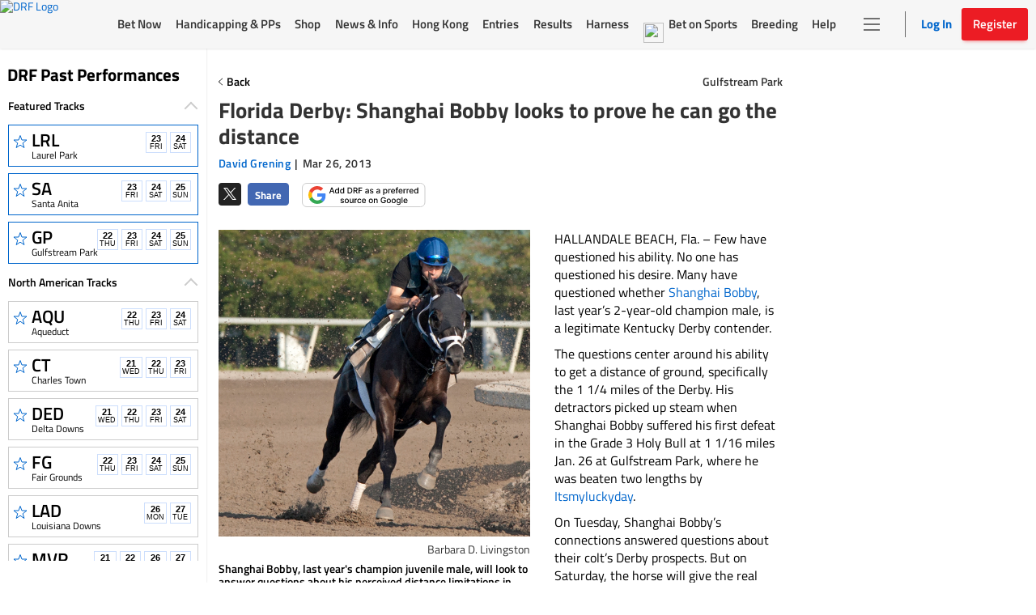

--- FILE ---
content_type: text/html; charset=utf-8
request_url: https://www.drf.com/news/florida-derby-shanghai-bobby-looks-prove-he-can-go-distance
body_size: 9922
content:
<!doctype html><html lang="en"><head><meta http-equiv="Cache-Control" content="no-cache, no-store, must-revalidate"><meta http-equiv="Pragma" content="no-cache"><meta http-equiv="Expires" content="0"><meta charset="utf-8"><meta http-equiv="X-UA-Compatible" content="IE=edge"><meta http-equiv="Content-Security-Policy" content=" frame-src 'self' https://instaread.co https://*.instaread.co https://*.drf.com/ https://*.robertsstream.com/ https://*.googletagmanager.com/ https://*.brightcove.net/ https://*.xpressbetonline.com/ https://*.paypal.com/ https://*.basis.net/ https://*.youtube.com/ https://*.googlesyndication.com http://*.googletagservices.com/ https://*.googletagservices.com/ https://*.twitter.com/ https://*.google.com/recaptcha/ https://*.gstatic.com/recaptcha/ https://pixel.sitescout.com/ https://pixel.mathtag.com/ https://www.facebook.com/ http://pixel-a.basis.net/ https://googleads.g.doubleclick.net/ https://securepubads.g.doubleclick.net/ https://tr.snapchat.com/ https://*.ci360.sas.com/ https://*.taboola.com https://*.googleadservices.com/ https://*.adtrafficquality.google/ https://cdn.taboola-display.com/ https://embed.sendtonews.com/ http://imasdk.googleapis.com https://*.rubiconproject.com/ https://*.openx.net/ https://*.amazon-adsystem.com/ https://*.adsystem.amazon.com/ https://*.pubmatic.com/ https://*.casalemedia.com/ https://*.rlcdn.com/ https://*.bidswitch.net/ https://*.adsystem.amazon.de/ https://*.mediaforge.com/ https://*.tribalfusion.com/ https://*.indexww.com/ https://*.contextweb.com/ https://*.lijit.com/ https://*.adsystem.amazon.co.uk/ https://*.sovrn.com/ https://*.amazon.com/ https://*.amazon.co.uk/ https://*.amazon.de/ https://*.smartadserver.com/ https://*.adsystem.amazon.ca/ https://*.adsystem.amazon.fr/ https://*.sharethrough.com/ https://*.adnxs.com/ ; fenced-frame-src 'self' https://*.googlesyndication.com "><link rel="dns-prefetch" href="https://pixel.mathtag.com"><link rel="dns-prefetch" href="https://pagead2.googlesyndication.com"><link rel="dns-prefetch" href="https://pixel.sitescout.com"><link rel="dns-prefetch" href="https://heapanalytics.com"><link rel="dns-prefetch" href="https://www.google-analytics.com"><link rel="dns-prefetch" href="https://cdn.heapanalytics.com"><link rel="dns-prefetch" href="https://fonts.gstatic.com"><link rel="dns-prefetch" href="https://www.googletagservices.com"><link rel="dns-prefetch" href="https://connect.facebook.net"><link rel="dns-prefetch" href="https://googleads.g.doubleclick.net"><link rel="dns-prefetch" href="https://securepubads.g.doubleclick.net"><link rel="dns-prefetch" href="https://www.google.com"><link rel="dns-prefetch" href="https://www.googletagmanager.com"><link rel="dns-prefetch" href="https://*.basis.net"><link rel="preload" href="/fonts/TitilliumWeb-Regular.woff2" as="font" type="font/woff2" crossorigin><link rel="preload" href="https://static.drf.com/images/drf-logo.svg" as="image"><link rel="preload" href="https://static.drf.com/images/drf-logo-mobile.svg" as="image"><script defer="defer" src="https://securepubads.g.doubleclick.net/tag/js/gpt.js"></script><script>window.BETS_USER="NO",window.googletag=window.googletag||{cmd:[]}</script><script>function getCookie(o){var f=document.cookie,e=o+"=",n=f.indexOf("; "+e);if(-1==n){if(0!=(n=f.indexOf(e)))return null}else{n+=2;var t=document.cookie.indexOf(";",n);-1==t&&(t=f.length)}return decodeURI(f.substring(n+e.length,t))}var authCookie=getCookie("DRF_SSO_AUTH"),fonts=["/fonts/pae80011-webfont.woff2","/fonts/pae15001-webfont.woff2","/fonts/pae65070-webfont.woff2","/fonts/pae60071-webfont.woff2","/fonts/pae50070-webfont.woff2","/fonts/pae65092-webfont.woff2","/fonts/pae60092-webfont.woff2","/fonts/pae85092-webfont.woff2","/fonts/pae65091-webfont.woff2","/fonts/pae60080-webfont.woff2","/fonts/paddockNarrow-Regular.woff2","/fonts/pae12002-webfont.woff2","/fonts/pae70092-webfont.woff2","/fonts/pae65075-webfont.woff2","/fonts/pae70080-webfont.woff2"];authCookie&&window.location.href.includes("pp-details")&&fonts.map(function(o){var f=document.createElement("link");f.rel="preload",f.as="font",f.type="font/woff2",f.href=o,f.crossOrigin="anonymous",document.head.insertBefore(f,document.head.firstChild)})</script><meta http-equiv="X-UA-Compatible" content="IE=11"><meta name="viewport" content="width=device-width,initial-scale=1,maximum-scale=1,user-scalable=no"><title>Florida Derby: Shanghai Bobby looks to prove he can go the distance</title><meta name="description" content="Few have questioned his ability. No one has questioned his desire. Many have questioned whether Shanghai Bobby, last year’s 2-year-old champion male, is a legitimate Kentucky Derby contender. On Saturday, the horse will give his answer when he runs against Itsmyluckyday and Orb in the $1 million Florida Derby at Gulfstream."><meta property="fb:pages" content="$FB_PAGES"><meta property="og:title" content="Florida Derby: Shanghai Bobby looks to prove he can go the distance"><meta property="og:type" content="article"><meta property="og:image" content="https://www.drf.com/sites/default/files/photos/Shanghai%20Bobby05.3-24-13.BL_.jpg"><meta property="og:description" content="Few have questioned his ability. No one has questioned his desire. Many have questioned whether Shanghai Bobby, last year’s 2-year-old champion male, is a legitimate Kentucky Derby contender. On Saturday, the horse will give his answer when he runs against Itsmyluckyday and Orb in the $1 million Florida Derby at Gulfstream."><meta property="og:image:secure_url" content="https://www.drf.com/sites/default/files/photos/Shanghai%20Bobby05.3-24-13.BL_.jpg"><meta name="twitter:card" content="summary_large_image"><meta name="twitter:site" content="@DRFInsidePost"><meta name="twitter:title" content="Florida Derby: Shanghai Bobby looks to prove he can go the distance"><meta name="twitter:image" content="https://www.drf.com/sites/default/files/photos/Shanghai%20Bobby05.3-24-13.BL_.jpg"><meta name="twitter:description" content="Few have questioned his ability. No one has questioned his desire. Many have questioned whether Shanghai Bobby, last year’s 2-year-old champion male, is a legitimate Kentucky Derby contender. On Saturday, the horse will give his answer when he runs against Itsmyluckyday and Orb in the $1 million Florida Derby at Gulfstream."><meta name="keywords" content="Gulfstream Park, Shanghai Bobby, Orb, Florida Derby, Kentucky Derby, Todd Pletcher, Itsmyluckyday, Are You Kidding Me"><meta name="format-detection" content="telephone=no"><link rel="shortcut icon" type="image/png" href="/assets/venders/img/favicon-32x32.png"><link rel="canonical" href="https://www.drf.com/news/florida-derby-shanghai-bobby-looks-prove-he-can-go-distance"><base href="/"><script>"function"!=typeof Object.assign&&Object.defineProperty(Object,"assign",{value:function(t,e){"use strict";if(null==t)throw new TypeError("Cannot convert undefined or null to object");for(var r=Object(t),n=1;n<arguments.length;n++){var o=arguments[n];if(null!=o)for(var i in o)Object.prototype.hasOwnProperty.call(o,i)&&(r[i]=o[i])}return r},writable:!0,configurable:!0}),String.prototype.includes||(String.prototype.includes=function(t,e){"use strict";if(t instanceof RegExp)throw TypeError("first argument must not be a RegExp");return void 0===e&&(e=0),-1!==this.indexOf(t,e)}),Array.prototype.includes||Object.defineProperty(Array.prototype,"includes",{value:function(t,e){if(null==this)throw new TypeError('"this" is null or not defined');var r=Object(this),n=r.length>>>0;if(0===n)return!1;var o=0|e,i=Math.max(o>=0?o:n-Math.abs(o),0);function a(t,e){return t===e||"number"==typeof t&&"number"==typeof e&&isNaN(t)&&isNaN(e)}for(;i<n;){if(a(r[i],t))return!0;i++}return!1}}),Element.prototype.matches||(Element.prototype.matches=Element.prototype.msMatchesSelector),Element.prototype.closest||(Element.prototype.closest=function(t){let e=this;for(;e;){if(e.matches(t))return e;e=e.parentElement}return null}),Math.trunc=Math.trunc||function(t){return isNaN(t)?NaN:t>0?Math.floor(t):Math.ceil(t)},String.prototype.repeat||(String.prototype.repeat=function(t){"use strict";if(null==this)throw new TypeError("can't convert "+this+" to object");var e=""+this;if((t=+t)!=t&&(t=0),t<0)throw new RangeError("repeat count must be non-negative");if(t==1/0)throw new RangeError("repeat count must be less than infinity");if(t=Math.floor(t),0==e.length||0==t)return"";if(e.length*t>=1<<28)throw new RangeError("repeat count must not overflow maximum string size");var r=e.length*t;for(t=Math.floor(Math.log(t)/Math.log(2));t;)e+=e,t--;return e+=e.substring(0,r-e.length)})</script><script>var gtmId="GTM-KXK7B3";!function(e,t,a,g,m){e[g]=e[g]||[],e[g].push({"gtm.start":(new Date).getTime(),event:"gtm.js"});var r=t.getElementsByTagName(a)[0],n=t.createElement(a);n.defer=!0,n.src="https://www.googletagmanager.com/gtm.js?id="+m,r.parentNode.insertBefore(n,r)}(window,document,"script","dataLayer",gtmId)</script><script type="application/ld+json">
    {
      "@context": "http://www.schema.org",
      "@type": "Organization",
      "name": "Daily Racing Form",
      "url": "https://www.drf.com",
      "sameAs": [
        "https://bets.drf.com",
        "https://www1.drf.com",
        "https://promos.drf.com",
        "https://video.drf.com",
        "https://shop.drf.com",
        "https://static.drf.com",
        "https://help.drf.com",
        "https://pro.drf.com",
        "https://tournaments.drf.com",
        "https://access.drf.com",
        "https://harness.drf.com",
        "https://registration.drf.com",
        "https://funding.drf.com"
      ],
      "logo": "https://static.drf.com/images/drf-logo.svg",
      "description": "132 years of horse racing news and handicapping analysis. Trusted from Kentucky to Hong Kong. Expert picks, live race video, and home to Beyer Speed Figures.",
      "address": {
        "@type": "PostalAddress",
        "streetAddress": "10 Grand Central, New York",
        "addressRegion": "NY",
        "postalCode": "10017",
        "addressCountry": "USA"
      },
      "email": "cservice2@drf.com"
    }
  </script><script type="application/ld+json">{"@context":"https://schema.org","@type":"NewsArticle","mainEntityOfPage":{"@type":"WebPage","@id":"https://www.drf.com/"},"headline":"Florida Derby: Shanghai Bobby looks to prove he can go the distance","image":"https://wcms.drf.com/sites/default/files/photos/Shanghai Bobby05.3-24-13.BL_.jpg","datePublished":"Mar 26, 2013 16:54:04","dateModified":"Mar 29, 2013 09:28:52","author":{"@type":"Person","name":"David Grening"},"publisher":{"@type":"Organization","name":"Daily Racing Form","logo":{"@type":"ImageObject","url":"https://static.drf.com/images/drf-logo-2x.png"}},"description":"HALLANDALE BEACH, Fla. &amp;ndash; Few have questioned his ability. No one has questioned his desire. Many have questioned whether Shanghai Bobby, last year&amp;rsquo;s 2-year-old champion male, is a legitimate Kentucky Derby contender.\r\nThe questions center around his ability to get a distance of ground, specifically the 1 1/4 miles of the Derby. His detractors picked up steam when Shanghai Bobby suffered his first defeat in the Grade 3 Holy Bull at 1 1/16 miles Jan. 26 at Gulfstream Park, where he was beaten two lengths by Itsmyluckyday.\r\nOn Tuesday, Shanghai Bobby&amp;rsquo;s connections answered questions about their colt&amp;rsquo;s Derby prospects. But on Saturday, the horse will give the real answers when he runs against Itsmyluckyday and Orb, the Fountain of Youth winner, in the $1 million Florida Derby at Gulfstream.\r\nJack Wolf, one of the principal owners of Shanghai Bobby, and Todd Pletcher, the trainer of the colt, were encouraged by Shanghai Bobby&amp;rsquo;s performance in the Holy Bull. In his first performance since capping a 5-for-5 2-year-old campaign in the Breeders&amp;rsquo; Cup Juvenile 12 weeks earlier, Shanghai Bobby set a strong early pace before getting passed in midstretch by Itsmyluckyday, who was coming off a win in the Gulfstream Park Derby on Jan. 1.\r\n&amp;ldquo;I thought his Holy Bull was a really good race,&amp;rdquo; Pletcher said Tuesday at the Palm Meadows training center. &amp;ldquo;He was well clear of the third horse [Clearly Now], who came back and won the Swale. Itsmyluckyday was a little better than him that day. [I&amp;rsquo;m] hoping now that we&amp;rsquo;ve had a race and a good training schedule since then, we can turn the tables, but it&amp;rsquo;s going to be hard to do. Itsmyluckyday&amp;rsquo;s two races at Gulfstream have been powerful. Orb seems to be an improving horse all the time. It&amp;rsquo;s not an easy race.&amp;rdquo;\r\n[ROAD TO THE KENTUCKY DERBY: Prep races, point standings, replays]\r\nBut it&amp;rsquo;s an important race. Under the new qualifying system for the Kentucky Derby, Shanghai Bobby&amp;rsquo;s exploits as a 2-year-old &amp;ndash; winning the Grade 2 Hopeful, Grade 1 Champagne, and Grade 1 Breeders&amp;rsquo; Cup Juvenile &amp;ndash; do not assure him a spot in the Derby as would have been the case in years past.\r\nInstead, he will have to add to his total of 24 qualifying points. The Florida Derby offers 100 points to the winner, 40 to the runner-up, 20 for third, and 10 for fourth.\r\n&amp;ldquo;I think this race will tell us a lot about how he&amp;rsquo;s continued to develop,&amp;rdquo; Pletcher said. &amp;ldquo;He needs to run well; he needs to get some points. If he&amp;rsquo;s able to do that, we&amp;rsquo;ll move on to the next stop. This is his first time at a mile and an eighth against a couple of really good horses. It&amp;rsquo;s a test for him, a test for them, too.&amp;rdquo;\r\nDuring a national teleconference, Wolf, one of the principals of Starlight Stable, was asked if he felt Shanghai Bobby, a son of Harlan&amp;rsquo;s Holiday out of the Orientate mare Steelin&amp;rsquo;, has distance limitations.\r\n&amp;ldquo;You look at his pedigree, on the bottom side, it would suggest he&amp;rsquo;d have distance limitations,&amp;rdquo; Wolf said. &amp;ldquo;Having said that, the type of heart and determination this horse has shown and the way he&amp;rsquo;s galloped out &amp;ndash; especially the way he galloped out after his last race &amp;ndash; I&amp;rsquo;m willing to give this a shot.&amp;rdquo;\r\nWhile Wolf said he would like to run Shanghai Bobby in the Kentucky Derby, he said he will be realistic.\r\n&amp;ldquo;If, after this race, it looks like the distance is a factor, there are a lot of other races at seven-eighths and eight furlongs,&amp;rdquo; he said. &amp;ldquo;We&amp;rsquo;ll have to wait and see after this.&amp;rdquo;\r\nWith the emergence of Orb and Itsmyluckyday as well as his own stablemate Verrazano, Shanghai Bobby has garnered less attention. In the most recent Kentucky Derby Future Wager, his odds closed at 18-1.\r\n&amp;ldquo;A lot of people have put him on the back burner, maybe rightfully so,&amp;rdquo; Wolf said. &amp;ldquo;If they&amp;rsquo;re right, hopefully they can be proved wrong in this race.&amp;rdquo;\r\nIn other Florida Derby news, Are You Kidding Me breezed four furlongs in 48 seconds Tuesday on the dirt at Payson Park. Trainer Roger Attfield said Are You Kidding Me would make his dirt debut in the Florida Derby and will have Jose Lezcano to ride.\r\n&amp;ldquo;He did it very nicely,&amp;rdquo; Attfield said. &amp;ldquo;I put him behind another horse, got some dirt in his face. It didn&amp;rsquo;t seem to bother him.&amp;rdquo;\r\nAttfield said the owners of Are You Kidding Me, whose two wins have come sprinting on synthetic and turf, believe he could be a Kentucky Derby candidate.\r\n&amp;ldquo;The best thing to do is to run him in the Florida Derby,&amp;rdquo; Attfield said. &amp;ldquo;I thought we might not get into the Spiral or Louisiana Derby if they oversubscribed. He&amp;rsquo;s got to show his mettle. If he runs really well and it looks like he should go on another step in that direction, fine. If not, we&amp;rsquo;ll go in a different direction.&amp;rdquo;\r\n","articleBody":"HALLANDALE BEACH, Fla. &amp;ndash; Few have questioned his ability. No one has questioned his desire. Many have questioned whether Shanghai Bobby, last year&amp;rsquo;s 2-year-old champion male, is a legitimate Kentucky Derby contender.\r\nThe questions center around his ability to get a distance of ground, specifically the 1 1/4 miles of the Derby. His detractors picked up steam when Shanghai Bobby suffered his first defeat in the Grade 3 Holy Bull at 1 1/16 miles Jan. 26 at Gulfstream Park, where he was beaten two lengths by Itsmyluckyday.\r\nOn Tuesday, Shanghai Bobby&amp;rsquo;s connections answered questions about their colt&amp;rsquo;s Derby prospects. But on Saturday, the horse will give the real answers when he runs against Itsmyluckyday and Orb, the Fountain of Youth winner, in the $1 million Florida Derby at Gulfstream.\r\nJack Wolf, one of the principal owners of Shanghai Bobby, and Todd Pletcher, the trainer of the colt, were encouraged by Shanghai Bobby&amp;rsquo;s performance in the Holy Bull. In his first performance since capping a 5-for-5 2-year-old campaign in the Breeders&amp;rsquo; Cup Juvenile 12 weeks earlier, Shanghai Bobby set a strong early pace before getting passed in midstretch by Itsmyluckyday, who was coming off a win in the Gulfstream Park Derby on Jan. 1.\r\n&amp;ldquo;I thought his Holy Bull was a really good race,&amp;rdquo; Pletcher said Tuesday at the Palm Meadows training center. &amp;ldquo;He was well clear of the third horse [Clearly Now], who came back and won the Swale. Itsmyluckyday was a little better than him that day. [I&amp;rsquo;m] hoping now that we&amp;rsquo;ve had a race and a good training schedule since then, we can turn the tables, but it&amp;rsquo;s going to be hard to do. Itsmyluckyday&amp;rsquo;s two races at Gulfstream have been powerful. Orb seems to be an improving horse all the time. It&amp;rsquo;s not an easy race.&amp;rdquo;\r\n[ROAD TO THE KENTUCKY DERBY: Prep races, point standings, replays]\r\nBut it&amp;rsquo;s an important race. Under the new qualifying system for the Kentucky Derby, Shanghai Bobby&amp;rsquo;s exploits as a 2-year-old &amp;ndash; winning the Grade 2 Hopeful, Grade 1 Champagne, and Grade 1 Breeders&amp;rsquo; Cup Juvenile &amp;ndash; do not assure him a spot in the Derby as would have been the case in years past.\r\nInstead, he will have to add to his total of 24 qualifying points. The Florida Derby offers 100 points to the winner, 40 to the runner-up, 20 for third, and 10 for fourth.\r\n&amp;ldquo;I think this race will tell us a lot about how he&amp;rsquo;s continued to develop,&amp;rdquo; Pletcher said. &amp;ldquo;He needs to run well; he needs to get some points. If he&amp;rsquo;s able to do that, we&amp;rsquo;ll move on to the next stop. This is his first time at a mile and an eighth against a couple of really good horses. It&amp;rsquo;s a test for him, a test for them, too.&amp;rdquo;\r\nDuring a national teleconference, Wolf, one of the principals of Starlight Stable, was asked if he felt Shanghai Bobby, a son of Harlan&amp;rsquo;s Holiday out of the Orientate mare Steelin&amp;rsquo;, has distance limitations.\r\n&amp;ldquo;You look at his pedigree, on the bottom side, it would suggest he&amp;rsquo;d have distance limitations,&amp;rdquo; Wolf said. &amp;ldquo;Having said that, the type of heart and determination this horse has shown and the way he&amp;rsquo;s galloped out &amp;ndash; especially the way he galloped out after his last race &amp;ndash; I&amp;rsquo;m willing to give this a shot.&amp;rdquo;\r\nWhile Wolf said he would like to run Shanghai Bobby in the Kentucky Derby, he said he will be realistic.\r\n&amp;ldquo;If, after this race, it looks like the distance is a factor, there are a lot of other races at seven-eighths and eight furlongs,&amp;rdquo; he said. &amp;ldquo;We&amp;rsquo;ll have to wait and see after this.&amp;rdquo;\r\nWith the emergence of Orb and Itsmyluckyday as well as his own stablemate Verrazano, Shanghai Bobby has garnered less attention. In the most recent Kentucky Derby Future Wager, his odds closed at 18-1.\r\n&amp;ldquo;A lot of people have put him on the back burner, maybe rightfully so,&amp;rdquo; Wolf said. &amp;ldquo;If they&amp;rsquo;re right, hopefully they can be proved wrong in this race.&amp;rdquo;\r\nIn other Florida Derby news, Are You Kidding Me breezed four furlongs in 48 seconds Tuesday on the dirt at Payson Park. Trainer Roger Attfield said Are You Kidding Me would make his dirt debut in the Florida Derby and will have Jose Lezcano to ride.\r\n&amp;ldquo;He did it very nicely,&amp;rdquo; Attfield said. &amp;ldquo;I put him behind another horse, got some dirt in his face. It didn&amp;rsquo;t seem to bother him.&amp;rdquo;\r\nAttfield said the owners of Are You Kidding Me, whose two wins have come sprinting on synthetic and turf, believe he could be a Kentucky Derby candidate.\r\n&amp;ldquo;The best thing to do is to run him in the Florida Derby,&amp;rdquo; Attfield said. &amp;ldquo;I thought we might not get into the Spiral or Louisiana Derby if they oversubscribed. He&amp;rsquo;s got to show his mettle. If he runs really well and it looks like he should go on another step in that direction, fine. If not, we&amp;rsquo;ll go in a different direction.&amp;rdquo;\r\n","isAccessibleForFree":true}</script><script>document,window.cnxps||(window.cnxps={},window.cnxps.cmd=[])</script></head><style>body{margin:0}.loaderContainer{width:150px}.newsStoriesTabAndAdWrapper .loaderContainer{margin-top:10px}.loaderAnimation{width:100%;height:10px;animation-name:example;animation-duration:1s;animation-iteration-count:infinite;opacity:.8}@keyframes example{0%{background-color:#d3d3d3}50%{background-color:#e5e5e5}100%{background-color:#d3d3d3}}.homepageLoader{max-width:1350px;margin:0 auto}.staticHeader,.staticLeftNav{background-color:#fff}.staticHeader{height:57px;display:flex;align-items:center;position:fixed;top:0;z-index:1}.staticSubHeader{height:91px;display:flex;align-items:center}.staticLeftNav{width:255px;position:fixed;top:60px;bottom:0;border:1px solid #f7f7f7}.staticBody{margin-left:255px;height:500px;padding:60px 15px 0}.staticTopBanner{height:210px;display:flex;flex-direction:column;border:1px solid #f7f7f7;padding:15px;margin-bottom:15px}.staticTopBanner .loaderAnimation{margin-bottom:15px}.staticRecentStoriesWrapper{height:473px;display:flex;padding-bottom:25px;border-bottom:.5px solid #ccc;justify-content:space-between;flex-wrap:wrap}.staticRaceOftheDay,.staticRecentStories{flex:1;border:1px solid #f7f7f7;padding:15px}.staticSrackCalenderList{padding:0}.staticTrackCalenderItem{list-style:none;margin-bottom:8px;height:52px;width:220px;margin-left:10px}.staticTrackCalenderItem .loaderAnimation{height:100%}.DRFLogo .drfNavDesktop{width:111px;height:60px;display:block}.DRFLogo .drfNavDesktop svg{vertical-align:middle;width:100%;height:100%}.drfNavMobile{display:none}.DRFLogo{margin:0}.staticWageringAndInfoTabs{display:flex;justify-content:space-between;margin:15px 10px;list-style:none;padding:0}.staticWageringAndInfoTabs li{flex:0 0 48%}.staticDrfNavMainNavigation{margin:0 35px!important;display:flex;justify-content:space-between;align-items:center;flex:1 0 auto;padding:0;list-style-type:none;max-width:916px}.staticDrfNavMainNavigation li{flex:1;margin:0 5px!important}.statiDrfNavRightSection{display:flex;align-items:center;margin-right:10px}.statiDrfNavRightSection .divider{position:relative;margin:0 28px 0 40px;height:33px}.statiDrfNavRightSection .divider:before{content:'';position:absolute;left:0;border:1px solid #ccc;height:100%}.staticDrfNavHeaderBtn.drfNavMobile{display:none}.staticDrfNavHeaderBtn.drfNavDesktop{display:flex;align-items:center;width:128px;height:40px;padding:0}.staticCalenderTitle{display:block;padding:0 10px;width:75%;margin-bottom:15px}.recentTitle{display:block;width:40%;margin-bottom:15px}.staticNewsStoriesTabAndAdWrapper{display:flex;margin-top:15px}.staticNewsStoriesTabAndContentWrapper{flex-basis:70%}.staticAdsWrapper{flex-basis:30%}.staticAdsWrapper,.staticNewsStoriesTabAndContentWrapper{border:1px solid #f7f7f7;padding:15px}.imageAndNewsInfo{margin-top:15px;display:flex}.imageAndNewsInfo .imageWrapper{width:110px;height:80px;background-color:#ededed}.newsInfo .recentTitle{margin-bottom:8px}@media only screen and (max-width:1199px){.staticLeftNav{display:none}.staticBody{margin-left:0}.staticHeader{justify-content:center}.staticHeader .DRFLogo{display:flex;align-items:center;justify-content:center}.DRFLogo .drfNavMobile{width:92px;height:50px;display:block}.DRFLogo .drfNavMobile svg{width:100%;height:100%}.DRFLogo .drfNavDesktop{display:none}.statiDrfNavRightSection,.staticDrfNavMainNavigation{display:none}.ppDetailsSkeleton.ppDetailsMainSkeleton .staticHeader{border-bottom:none}.ppDetailsMainSkeleton .DRFLogo{display:none}}@media only screen and (max-width:991px){.filterStaticTabWrap .filterStatic ul li .loaderAnimation{width:40px}}@media only screen and (max-width:767px){.staticNewsStoriesTabAndAdWrapper,.staticRecentStoriesWrapper{flex-direction:column}.staticNewsStoriesTabAndAdWrapper{flex-wrap:wrap}.staticRaceOftheDay{margin-bottom:15px}}.hide{display:none}.show{display:block}.ppDetailsSkeleton ul,.ppDetailsSkeleton ul li{margin:0;padding:0;list-style:none}.ppDetailsSkeleton{top:0;height:100vh;margin:0 auto;position:fixed;z-index:51;background:#fff;left:0;right:0}.ppDetailsSkeleton .staticHeader,.ppDetailsSkeleton .staticLeftNav{background-color:#fff}.ppDetailsSkeleton .staticHeader{height:60px;display:flex;align-items:center;border:1px solid #ccc;border-top:0;position:static}.ppDetailsSkeleton .staticHeader .staticCalenderI{width:28px;height:28px;margin:0 20px 0 19px}.ppDetailsSkeleton .staticDrfNavMainNavigation{margin:0 35px}.ppDetailsSkeleton .staticDrfNavMainNavigation li{margin:0 5px}.ppDetailsTopStatic{display:flex;flex-direction:row;padding:20px 10px}.ppDetailsTopStatic .wagerpadStatic{width:25%;float:left}.ppDetailsSkeleton .wagerpadStatic .wagerpadStaticTitle{display:flex;flex-direction:row;justify-content:space-around}.ppDetailsSkeleton .wagerpadStatic .wagerpadStaticTitle .title{width:100px;height:25px;display:inline-block}.ppDetailsSkeleton .wagerpadStatic .wagerpadStaticTitle .options{display:flex;justify-content:space-around}.ppDetailsSkeleton .wagerpadStatic .wagerpadStaticTitle .options div{width:50px;margin:0 2px}.wagerpadColumns{display:flex;flex-direction:row}.wagerpadColumns li.columnsItem{width:80px;border-right:2px solid #ccc;height:100px;display:flex;justify-content:center}.wagerpadColumns li.columnsItem>div{width:75%;margin:0 auto}.raceDetailsStatic{width:50%;text-align:center;display:flex;flex-direction:column;margin:0 auto;align-items:center}.raceDetailsStatic .raceDetailsTitle{width:55%;height:45px}.raceDetailsStatic .raceDetailsTitle .loaderAnimation{height:25px}.raceDetailsStatic .raceDetailsDesc{width:80%}.raceDetailsStatic .raceDetailsDesc .loaderAnimation{width:100%;height:10px;margin-bottom:10px}.raceDiagramStatic{width:25%;display:flex;justify-content:center;align-items:center}.raceDiagramStatic .raceDiagram{width:55%}.raceDiagramStatic .raceDiagram .loaderAnimation{height:90px}.raceNavStatic ul{width:100%;display:flex;flex-direction:row;border-top:1px solid #ccc;border-bottom:1px solid #ccc;height:58px;justify-content:space-around;align-items:center}.raceNavStatic ul li .loaderAnimation{width:105px;height:35px}.filterStaticTabWrap{position:relative;margin-bottom:12px;padding-top:12px;border-top:1px solid #ccc}.filterStatic{position:absolute;top:5px;right:0}.filterStatic ul{display:flex}.filterStatic ul li{margin:10px 5px}.filterStatic ul li .loaderAnimation{width:86px;height:25px}.ppStaticTabs{display:flex;justify-content:center;margin-top:-25px}.ppStaticTrackHeader{margin:30px auto 20px auto;width:200px}.ppStaticTrackHeader .loaderAnimation:first-child{height:25px;margin-bottom:10px}.ppStaticTrackHeader .loaderAnimation:last-child{height:10px;width:70px;width:100%}.ppStaticTabs.ppStaticTabsBottom,.ppStaticTabs.ppStaticTabsTop{margin-top:0}.ppStaticTabs.ppStaticTabsBottom{justify-content:left}.ppStaticTabs ul{display:flex;flex-direction:row}.ppStaticTabs ul li{margin:0 2px}.ppStaticTabs ul li .loaderAnimation{width:175px;height:35px}.ppdetailsStatic{padding-top:25px}.ppdetailsStatic .ppStaticTabs{justify-content:left;margin:0}.ppDetailsInnerStatic{border:1px solid #ccc;padding:10px}.ppDetailsStaticTop ul{display:flex}.ppDetailsStaticTop .raceNoteStatic{width:75%}.ppDetailsStaticTop .raceNoteStatic .loaderAnimation{width:96%;height:35px}.positionTab{width:20%;display:flex;flex-direction:row;align-items:center}.ppDetailsStaticTop .positionTab .loaderAnimation{width:90%;margin:0 5px;height:30px}.ppDetailsStaticTop .helpStatic{width:5%;display:flex;justify-content:center;align-items:center}.ppDetailsStaticTop .helpStatic .loaderAnimation{width:50%;height:30px}.ppLinesTopStatic{margin:15px 10px}.ppLinesTopStatic ul{display:flex;flex-direction:row}.ppLinesTopStatic .ppLinesBlock{width:25%;margin:0 5px}.ppLinesTopStatic .ppLinesTop1 .loaderAnimation,.ppLinesTopStatic .ppLinesTop2 .loaderAnimation{margin:8px 0;height:7px}.ppLinesTopStatic .ppLinesTop1 .loaderAnimation:first-child,.ppLinesTopStatic .ppLinesTop2 .loaderAnimation:first-child{margin-top:0}.ppLinesTopStatic .ppLinesTop4{display:flex}.ppLinesTopStatic .ppLinesTop3 .loaderAnimation{height:75px}.ppLinesTopStatic .ppLinesTop4 .loaderAnimation{height:75px}.ppLinesTopStatic .ppLinesTop4 .loaderAnimation:first-child{width:70%;margin-right:10px}.ppLinesTopStatic .ppLinesTop4 .loaderAnimation:last-child{width:30%}.ppLinesStatic ul{display:flex;flex-direction:column}.ppLinesStatic ul li{width:100%;display:flex;flex-direction:row;margin-bottom:5px}.ppLinesStatic ul li .loaderAnimation:first-child{width:70%;height:10px;margin-right:10px}.ppLinesStatic ul li .loaderAnimation:last-child{width:30%;height:10px}@media only screen and (min-width:1024px) and (max-width:1348px){.ppDetailsSkeleton{width:100%}}@media only screen and (min-width:1349px){.ppDetailsSkeleton{width:1350px}}</style><body><noscript><iframe src="https://www.googletagmanager.com/ns.html?id=GTM-KXK7B3" height="0" width="0" style="display:none;visibility:hidden" title="google tag manager"></iframe></noscript><div id="root"><div class="homepageLoader hide" id="homepageSkeleton"><div class="staticHeader"><div class="DRFLogo"><a href="/" class="drfNavDesktop"><svg xmlns="http://www.w3.org/2000/svg" id="Group_357" data-name="Group 357" viewBox="0 0 110.088 60"><defs><style>.cls-2{fill:#fff}</style></defs><path id="Rectangle_2465" d="M0 0h110.089v60H0z" data-name="Rectangle 2465" fill="#ed1c24"/><g id="Group_354" data-name="Group 354" transform="translate(9.264 12.767)"><path id="Path_1292" d="M320.911 105.489c2.564 5.53-1.191 11.174-5.425 14.767a40.8 40.8 0 0 1-8.339 5.326c2.616.956 3.807 2.829 5.723 4.625a1.679 1.679 0 0 0 1.606.471 1.463 1.463 0 0 0 .829-1.848l-.531-1.159.829-.42a5.18 5.18 0 0 1 1.373 5.912 4.979 4.979 0 0 1-4.4 2c-5.244-.573-5.775-4.51-8.041-7.619-.363-.739-1.67-.739-1.424-1.695 6.319-3.211 11.265-9.391 12.094-16.08.117-2.536-.479-5.007-2.8-6.384a7.226 7.226 0 0 0-4.7-.688c-.894 2.841-1.424 5.848-2.266 8.753l-4.908 19.826a2.92 2.92 0 0 0 .479 2.536c.363.471 1.075.268 1.606.522.181.943-.893.79-1.606.79-3.457-.1-6.617.1-9.944 0-.414-1.007.893-.739 1.489-1.058 1.722-1.058 1.554-3.007 2.149-4.536 2.2-8.957 4.649-17.876 6.85-26.834-.065-.42-.479-.688-.893-.841l-1.308-.153c0-.319-.065-1.007.6-.892 6.5.319 14.179-1.109 19.358 2.79z" class="cls-2" data-name="Path 1292" transform="translate(-262.57 -100.724)"/><path id="Path_1293" d="M520.715 100.417c.531.051 1.126-.1 1.554.153-.479 2.319-1.256 4.8-1.852 7.174a1.535 1.535 0 0 1-1.191.051 4.547 4.547 0 0 0-2.978-4.689 39.751 39.751 0 0 0-10.372-.688l-.233.42-2.564 9.492.116.153c3.807-.051 9.53 1.109 11.317-2.536a1.909 1.909 0 0 1 1.127.217 57.852 57.852 0 0 0-2.266 7.913h-.958a3.1 3.1 0 0 0-1.722-3.007c-2.383-.841-5.477-.37-8.106-.42a8.822 8.822 0 0 0-1.126 3.211c-1.01 4.268-2.383 8.486-3.341 12.7a4.368 4.368 0 0 0 .065 2.166c.3.739 1.424.637 2.149.841.414.943-.777.943-1.606.892l-11.084.051c-.531-1.109.958-.79 1.554-1.109 2.318-1.58 2.266-4.638 3.211-7.072l5.425-18.768c.6-1.478.829-3.16 1.373-4.74.065-.688.181-1.58-.829-1.631a5.461 5.461 0 0 0-.893-.153c-.117-.42.181-.637.3-.841z" class="cls-2" data-name="Path 1293" transform="translate(-433.667 -100.2)"/><path id="Path_1294" d="M79.939 102.584l-.117 1.478c.609.242 1.58-.242 2.188.37.971 1.478-.117 3.211-.246 4.8-1.942 6.906-3.393 14.054-5.218 21.075-.971 1.975-1.7 4.192-4.247 4.192a1.75 1.75 0 0 0-.725 1.848c9.957 0 22.09 1.363 28.163-6.282 4.247-4.689 6.681-12.079 4.247-18.858-3.897-8.992-15.071-9.247-24.045-8.623zM95.1 126.5a13.131 13.131 0 0 1-11.861 6.562l-.725-.777c2.188-8.753 3.885-17.38 6.189-25.891.725-.612 4.325-.191 5.7.484l1.424 1.618c3.522 5.059 1.813 12.946-.727 18.004z" class="cls-2" data-name="Path 1294" transform="translate(-71.541 -102.1)"/></g></svg> </a><a href="/" class="drfNavMobile"><svg xmlns="http://www.w3.org/2000/svg" id="Group_357" data-name="Group 357" viewBox="0 0 110.088 60"><defs><style>.cls-2{fill:#fff}</style></defs><path id="Rectangle_2465" d="M0 0h110.089v60H0z" data-name="Rectangle 2465" fill="#ed1c24"/><g id="Group_354" data-name="Group 354" transform="translate(9.264 12.767)"><path id="Path_1292" d="M320.911 105.489c2.564 5.53-1.191 11.174-5.425 14.767a40.8 40.8 0 0 1-8.339 5.326c2.616.956 3.807 2.829 5.723 4.625a1.679 1.679 0 0 0 1.606.471 1.463 1.463 0 0 0 .829-1.848l-.531-1.159.829-.42a5.18 5.18 0 0 1 1.373 5.912 4.979 4.979 0 0 1-4.4 2c-5.244-.573-5.775-4.51-8.041-7.619-.363-.739-1.67-.739-1.424-1.695 6.319-3.211 11.265-9.391 12.094-16.08.117-2.536-.479-5.007-2.8-6.384a7.226 7.226 0 0 0-4.7-.688c-.894 2.841-1.424 5.848-2.266 8.753l-4.908 19.826a2.92 2.92 0 0 0 .479 2.536c.363.471 1.075.268 1.606.522.181.943-.893.79-1.606.79-3.457-.1-6.617.1-9.944 0-.414-1.007.893-.739 1.489-1.058 1.722-1.058 1.554-3.007 2.149-4.536 2.2-8.957 4.649-17.876 6.85-26.834-.065-.42-.479-.688-.893-.841l-1.308-.153c0-.319-.065-1.007.6-.892 6.5.319 14.179-1.109 19.358 2.79z" class="cls-2" data-name="Path 1292" transform="translate(-262.57 -100.724)"/><path id="Path_1293" d="M520.715 100.417c.531.051 1.126-.1 1.554.153-.479 2.319-1.256 4.8-1.852 7.174a1.535 1.535 0 0 1-1.191.051 4.547 4.547 0 0 0-2.978-4.689 39.751 39.751 0 0 0-10.372-.688l-.233.42-2.564 9.492.116.153c3.807-.051 9.53 1.109 11.317-2.536a1.909 1.909 0 0 1 1.127.217 57.852 57.852 0 0 0-2.266 7.913h-.958a3.1 3.1 0 0 0-1.722-3.007c-2.383-.841-5.477-.37-8.106-.42a8.822 8.822 0 0 0-1.126 3.211c-1.01 4.268-2.383 8.486-3.341 12.7a4.368 4.368 0 0 0 .065 2.166c.3.739 1.424.637 2.149.841.414.943-.777.943-1.606.892l-11.084.051c-.531-1.109.958-.79 1.554-1.109 2.318-1.58 2.266-4.638 3.211-7.072l5.425-18.768c.6-1.478.829-3.16 1.373-4.74.065-.688.181-1.58-.829-1.631a5.461 5.461 0 0 0-.893-.153c-.117-.42.181-.637.3-.841z" class="cls-2" data-name="Path 1293" transform="translate(-433.667 -100.2)"/><path id="Path_1294" d="M79.939 102.584l-.117 1.478c.609.242 1.58-.242 2.188.37.971 1.478-.117 3.211-.246 4.8-1.942 6.906-3.393 14.054-5.218 21.075-.971 1.975-1.7 4.192-4.247 4.192a1.75 1.75 0 0 0-.725 1.848c9.957 0 22.09 1.363 28.163-6.282 4.247-4.689 6.681-12.079 4.247-18.858-3.897-8.992-15.071-9.247-24.045-8.623zM95.1 126.5a13.131 13.131 0 0 1-11.861 6.562l-.725-.777c2.188-8.753 3.885-17.38 6.189-25.891.725-.612 4.325-.191 5.7.484l1.424 1.618c3.522 5.059 1.813 12.946-.727 18.004z" class="cls-2" data-name="Path 1294" transform="translate(-71.541 -102.1)"/></g></svg></a></div><ul class="staticDrfNavMainNavigation"><li><div class="loaderAnimation"></div></li><li><div class="loaderAnimation"></div></li><li><div class="loaderAnimation"></div></li><li><div class="loaderAnimation"></div></li><li><div class="loaderAnimation"></div></li><li><div class="loaderAnimation"></div></li><li><div class="loaderAnimation"></div></li><li><div class="loaderAnimation"></div></li></ul><div class="statiDrfNavRightSection"><span class="divider"></span><div class="staticDrfNavRightCnt"><a href="javascript: void(0);" class="btn staticDrfNavHeaderBtn drfNavMobile"><div class="loaderAnimation"></div></a><a href="javascript: void(0);" class="btn staticDrfNavHeaderBtn drfNavDesktop"><div class="loaderAnimation"></div></a></div></div></div><div class="staticLeftNav"><ul class="staticWageringAndInfoTabs"><li><div class="loaderAnimation"></div></li><li><div class="loaderAnimation"></div></li></ul><div><span class="staticCalenderTitle"><div class="loaderAnimation"></div></span><ul class="staticSrackCalenderList"><li class="staticTrackCalenderItem"><div class="loaderAnimation"></div></li><li class="staticTrackCalenderItem"><div class="loaderAnimation"></div></li><li class="staticTrackCalenderItem"><div class="loaderAnimation"></div></li><li class="staticTrackCalenderItem"><div class="loaderAnimation"></div></li><li class="staticTrackCalenderItem"><div class="loaderAnimation"></div></li></ul></div></div><div class="staticBody"><div class="staticRecentStoriesWrapper"><div class="staticRaceOftheDay"><span class="recentTitle"><div class="loaderAnimation"></div></span><div class=""><div class="loaderAnimation"></div></div></div><div class="staticRecentStories"><span class="recentTitle"><div class="loaderAnimation"></div></span><div class=""><div class="loaderAnimation"></div></div><div class="imageAndNewsInfo"><div class="imageWrapper"><div class="customImage"></div></div><div class="newsInfo"><span class="recentTitle"><div class="loaderAnimation"></div></span><div class="newsContent"><div class="loaderAnimation"></div></div></div></div><div class="imageAndNewsInfo"><div class="imageWrapper"><div class="customImage"></div></div><div class="newsInfo"><span class="recentTitle"><div class="loaderAnimation"></div></span><div class="newsContent"><div class="loaderAnimation"></div></div></div></div><div class="imageAndNewsInfo"><div class="imageWrapper"><div class="customImage"></div></div><div class="newsInfo"><span class="recentTitle"><div class="loaderAnimation"></div></span><div class="newsContent"><div class="loaderAnimation"></div></div></div></div></div></div><div class="staticNewsStoriesTabAndAdWrapper"><div class="staticNewsStoriesTabAndContentWrapper"><span class="recentTitle"><div class="loaderAnimation"></div></span><div class=""><div class="loaderAnimation"></div></div></div><div class="staticAdsWrapper"><span class="recentTitle"><div class="loaderAnimation"></div></span><div class=""><div class="loaderAnimation"></div></div></div></div></div></div></div><script>var homepageSkeletonEl=document.getElementById("homepageSkeleton");!homepageSkeletonEl||window.location.href.indexOf("/pp-details/")>-1||window.location.href.indexOf("/betting-strategies/")>-1||(homepageSkeletonEl.classList.remove("hide"),homepageSkeletonEl.classList.add("show"))</script><script>window.addEventListener("load",function(){window.ga&&window.ga("send","pageview",window.location.href)})</script><script defer="defer" src="scripts/vendors-cdd60c62-23176c177588b7f05084.js"></script><script defer="defer" src="scripts/vendors-d2eb5610-488b11a8b95e2afe77ff.js"></script><script defer="defer" src="scripts/vendors-58d87fc1-316615415a7e536aa80e.js"></script><script defer="defer" src="scripts/vendors-348ca24e-ecf82acd297e651cb27a.js"></script><script defer="defer" src="scripts/vendors-57401630-107919dba63e156cd5ae.js"></script><script defer="defer" src="scripts/vendors-bc1258b1-fc6b3941acac58f4e26f.js"></script><script defer="defer" src="scripts/vendors-155f95b0-5fd14d83064e2c35ed2d.js"></script><script defer="defer" src="scripts/vendors-c311f6e7-3ccc3d91e21b1b7c9204.js"></script><script defer="defer" src="scripts/vendors-d08ee118-5b08aaaf6f938d98a6ee.js"></script><script defer="defer" src="scripts/vendors-f6316328-5f30f6119075d4725d21.js"></script><script defer="defer" src="scripts/vendors-1fa3974d-c8220f9a092871ca35f1.js"></script><script defer="defer" src="scripts/vendors-9c952598-75dc67df67105a39cd65.js"></script><script defer="defer" src="scripts/vendors-2476940b-614a7428fcb6a29ab351.js"></script><script defer="defer" src="scripts/vendors-2b4841d6-e3d46a95dd32ba69735b.js"></script><script defer="defer" src="scripts/vendors-cb2d071c-973f77e760271c8c266c.js"></script><script defer="defer" src="scripts/vendors-277a36c8-afa18f16c8eb7c170490.js"></script><script defer="defer" src="scripts/vendors-3113a0cb-0386a7d9f6f0b7b97afe.js"></script><script defer="defer" src="scripts/vendors-fcf017cf-0e9d29c332423161ba57.js"></script><script defer="defer" src="scripts/vendors-d96105ec-840dc70e89664e2944b0.js"></script><script defer="defer" src="scripts/vendors-f80d2ba7-4b21a6d601db9d37cb45.js"></script><script defer="defer" src="scripts/vendors-adcb47af-fe1a8f8aaaa861a6421b.js"></script><script defer="defer" src="scripts/vendors-e5bca7e4-e979c0e808376bf4bfe2.js"></script><script defer="defer" src="scripts/vendors-27545368-fcc29312977593fad274.js"></script><script defer="defer" src="scripts/index-f4aeb415acda87406008.js"></script></body></html>

--- FILE ---
content_type: text/html; charset=utf-8
request_url: https://www.google.com/recaptcha/enterprise/anchor?ar=1&k=6LfEY0spAAAAADUWusoM5T43w0rH2timrbYw_El7&co=aHR0cHM6Ly93d3cuZHJmLmNvbTo0NDM.&hl=en&v=PoyoqOPhxBO7pBk68S4YbpHZ&size=invisible&anchor-ms=20000&execute-ms=30000&cb=4zobyry37quv
body_size: 48695
content:
<!DOCTYPE HTML><html dir="ltr" lang="en"><head><meta http-equiv="Content-Type" content="text/html; charset=UTF-8">
<meta http-equiv="X-UA-Compatible" content="IE=edge">
<title>reCAPTCHA</title>
<style type="text/css">
/* cyrillic-ext */
@font-face {
  font-family: 'Roboto';
  font-style: normal;
  font-weight: 400;
  font-stretch: 100%;
  src: url(//fonts.gstatic.com/s/roboto/v48/KFO7CnqEu92Fr1ME7kSn66aGLdTylUAMa3GUBHMdazTgWw.woff2) format('woff2');
  unicode-range: U+0460-052F, U+1C80-1C8A, U+20B4, U+2DE0-2DFF, U+A640-A69F, U+FE2E-FE2F;
}
/* cyrillic */
@font-face {
  font-family: 'Roboto';
  font-style: normal;
  font-weight: 400;
  font-stretch: 100%;
  src: url(//fonts.gstatic.com/s/roboto/v48/KFO7CnqEu92Fr1ME7kSn66aGLdTylUAMa3iUBHMdazTgWw.woff2) format('woff2');
  unicode-range: U+0301, U+0400-045F, U+0490-0491, U+04B0-04B1, U+2116;
}
/* greek-ext */
@font-face {
  font-family: 'Roboto';
  font-style: normal;
  font-weight: 400;
  font-stretch: 100%;
  src: url(//fonts.gstatic.com/s/roboto/v48/KFO7CnqEu92Fr1ME7kSn66aGLdTylUAMa3CUBHMdazTgWw.woff2) format('woff2');
  unicode-range: U+1F00-1FFF;
}
/* greek */
@font-face {
  font-family: 'Roboto';
  font-style: normal;
  font-weight: 400;
  font-stretch: 100%;
  src: url(//fonts.gstatic.com/s/roboto/v48/KFO7CnqEu92Fr1ME7kSn66aGLdTylUAMa3-UBHMdazTgWw.woff2) format('woff2');
  unicode-range: U+0370-0377, U+037A-037F, U+0384-038A, U+038C, U+038E-03A1, U+03A3-03FF;
}
/* math */
@font-face {
  font-family: 'Roboto';
  font-style: normal;
  font-weight: 400;
  font-stretch: 100%;
  src: url(//fonts.gstatic.com/s/roboto/v48/KFO7CnqEu92Fr1ME7kSn66aGLdTylUAMawCUBHMdazTgWw.woff2) format('woff2');
  unicode-range: U+0302-0303, U+0305, U+0307-0308, U+0310, U+0312, U+0315, U+031A, U+0326-0327, U+032C, U+032F-0330, U+0332-0333, U+0338, U+033A, U+0346, U+034D, U+0391-03A1, U+03A3-03A9, U+03B1-03C9, U+03D1, U+03D5-03D6, U+03F0-03F1, U+03F4-03F5, U+2016-2017, U+2034-2038, U+203C, U+2040, U+2043, U+2047, U+2050, U+2057, U+205F, U+2070-2071, U+2074-208E, U+2090-209C, U+20D0-20DC, U+20E1, U+20E5-20EF, U+2100-2112, U+2114-2115, U+2117-2121, U+2123-214F, U+2190, U+2192, U+2194-21AE, U+21B0-21E5, U+21F1-21F2, U+21F4-2211, U+2213-2214, U+2216-22FF, U+2308-230B, U+2310, U+2319, U+231C-2321, U+2336-237A, U+237C, U+2395, U+239B-23B7, U+23D0, U+23DC-23E1, U+2474-2475, U+25AF, U+25B3, U+25B7, U+25BD, U+25C1, U+25CA, U+25CC, U+25FB, U+266D-266F, U+27C0-27FF, U+2900-2AFF, U+2B0E-2B11, U+2B30-2B4C, U+2BFE, U+3030, U+FF5B, U+FF5D, U+1D400-1D7FF, U+1EE00-1EEFF;
}
/* symbols */
@font-face {
  font-family: 'Roboto';
  font-style: normal;
  font-weight: 400;
  font-stretch: 100%;
  src: url(//fonts.gstatic.com/s/roboto/v48/KFO7CnqEu92Fr1ME7kSn66aGLdTylUAMaxKUBHMdazTgWw.woff2) format('woff2');
  unicode-range: U+0001-000C, U+000E-001F, U+007F-009F, U+20DD-20E0, U+20E2-20E4, U+2150-218F, U+2190, U+2192, U+2194-2199, U+21AF, U+21E6-21F0, U+21F3, U+2218-2219, U+2299, U+22C4-22C6, U+2300-243F, U+2440-244A, U+2460-24FF, U+25A0-27BF, U+2800-28FF, U+2921-2922, U+2981, U+29BF, U+29EB, U+2B00-2BFF, U+4DC0-4DFF, U+FFF9-FFFB, U+10140-1018E, U+10190-1019C, U+101A0, U+101D0-101FD, U+102E0-102FB, U+10E60-10E7E, U+1D2C0-1D2D3, U+1D2E0-1D37F, U+1F000-1F0FF, U+1F100-1F1AD, U+1F1E6-1F1FF, U+1F30D-1F30F, U+1F315, U+1F31C, U+1F31E, U+1F320-1F32C, U+1F336, U+1F378, U+1F37D, U+1F382, U+1F393-1F39F, U+1F3A7-1F3A8, U+1F3AC-1F3AF, U+1F3C2, U+1F3C4-1F3C6, U+1F3CA-1F3CE, U+1F3D4-1F3E0, U+1F3ED, U+1F3F1-1F3F3, U+1F3F5-1F3F7, U+1F408, U+1F415, U+1F41F, U+1F426, U+1F43F, U+1F441-1F442, U+1F444, U+1F446-1F449, U+1F44C-1F44E, U+1F453, U+1F46A, U+1F47D, U+1F4A3, U+1F4B0, U+1F4B3, U+1F4B9, U+1F4BB, U+1F4BF, U+1F4C8-1F4CB, U+1F4D6, U+1F4DA, U+1F4DF, U+1F4E3-1F4E6, U+1F4EA-1F4ED, U+1F4F7, U+1F4F9-1F4FB, U+1F4FD-1F4FE, U+1F503, U+1F507-1F50B, U+1F50D, U+1F512-1F513, U+1F53E-1F54A, U+1F54F-1F5FA, U+1F610, U+1F650-1F67F, U+1F687, U+1F68D, U+1F691, U+1F694, U+1F698, U+1F6AD, U+1F6B2, U+1F6B9-1F6BA, U+1F6BC, U+1F6C6-1F6CF, U+1F6D3-1F6D7, U+1F6E0-1F6EA, U+1F6F0-1F6F3, U+1F6F7-1F6FC, U+1F700-1F7FF, U+1F800-1F80B, U+1F810-1F847, U+1F850-1F859, U+1F860-1F887, U+1F890-1F8AD, U+1F8B0-1F8BB, U+1F8C0-1F8C1, U+1F900-1F90B, U+1F93B, U+1F946, U+1F984, U+1F996, U+1F9E9, U+1FA00-1FA6F, U+1FA70-1FA7C, U+1FA80-1FA89, U+1FA8F-1FAC6, U+1FACE-1FADC, U+1FADF-1FAE9, U+1FAF0-1FAF8, U+1FB00-1FBFF;
}
/* vietnamese */
@font-face {
  font-family: 'Roboto';
  font-style: normal;
  font-weight: 400;
  font-stretch: 100%;
  src: url(//fonts.gstatic.com/s/roboto/v48/KFO7CnqEu92Fr1ME7kSn66aGLdTylUAMa3OUBHMdazTgWw.woff2) format('woff2');
  unicode-range: U+0102-0103, U+0110-0111, U+0128-0129, U+0168-0169, U+01A0-01A1, U+01AF-01B0, U+0300-0301, U+0303-0304, U+0308-0309, U+0323, U+0329, U+1EA0-1EF9, U+20AB;
}
/* latin-ext */
@font-face {
  font-family: 'Roboto';
  font-style: normal;
  font-weight: 400;
  font-stretch: 100%;
  src: url(//fonts.gstatic.com/s/roboto/v48/KFO7CnqEu92Fr1ME7kSn66aGLdTylUAMa3KUBHMdazTgWw.woff2) format('woff2');
  unicode-range: U+0100-02BA, U+02BD-02C5, U+02C7-02CC, U+02CE-02D7, U+02DD-02FF, U+0304, U+0308, U+0329, U+1D00-1DBF, U+1E00-1E9F, U+1EF2-1EFF, U+2020, U+20A0-20AB, U+20AD-20C0, U+2113, U+2C60-2C7F, U+A720-A7FF;
}
/* latin */
@font-face {
  font-family: 'Roboto';
  font-style: normal;
  font-weight: 400;
  font-stretch: 100%;
  src: url(//fonts.gstatic.com/s/roboto/v48/KFO7CnqEu92Fr1ME7kSn66aGLdTylUAMa3yUBHMdazQ.woff2) format('woff2');
  unicode-range: U+0000-00FF, U+0131, U+0152-0153, U+02BB-02BC, U+02C6, U+02DA, U+02DC, U+0304, U+0308, U+0329, U+2000-206F, U+20AC, U+2122, U+2191, U+2193, U+2212, U+2215, U+FEFF, U+FFFD;
}
/* cyrillic-ext */
@font-face {
  font-family: 'Roboto';
  font-style: normal;
  font-weight: 500;
  font-stretch: 100%;
  src: url(//fonts.gstatic.com/s/roboto/v48/KFO7CnqEu92Fr1ME7kSn66aGLdTylUAMa3GUBHMdazTgWw.woff2) format('woff2');
  unicode-range: U+0460-052F, U+1C80-1C8A, U+20B4, U+2DE0-2DFF, U+A640-A69F, U+FE2E-FE2F;
}
/* cyrillic */
@font-face {
  font-family: 'Roboto';
  font-style: normal;
  font-weight: 500;
  font-stretch: 100%;
  src: url(//fonts.gstatic.com/s/roboto/v48/KFO7CnqEu92Fr1ME7kSn66aGLdTylUAMa3iUBHMdazTgWw.woff2) format('woff2');
  unicode-range: U+0301, U+0400-045F, U+0490-0491, U+04B0-04B1, U+2116;
}
/* greek-ext */
@font-face {
  font-family: 'Roboto';
  font-style: normal;
  font-weight: 500;
  font-stretch: 100%;
  src: url(//fonts.gstatic.com/s/roboto/v48/KFO7CnqEu92Fr1ME7kSn66aGLdTylUAMa3CUBHMdazTgWw.woff2) format('woff2');
  unicode-range: U+1F00-1FFF;
}
/* greek */
@font-face {
  font-family: 'Roboto';
  font-style: normal;
  font-weight: 500;
  font-stretch: 100%;
  src: url(//fonts.gstatic.com/s/roboto/v48/KFO7CnqEu92Fr1ME7kSn66aGLdTylUAMa3-UBHMdazTgWw.woff2) format('woff2');
  unicode-range: U+0370-0377, U+037A-037F, U+0384-038A, U+038C, U+038E-03A1, U+03A3-03FF;
}
/* math */
@font-face {
  font-family: 'Roboto';
  font-style: normal;
  font-weight: 500;
  font-stretch: 100%;
  src: url(//fonts.gstatic.com/s/roboto/v48/KFO7CnqEu92Fr1ME7kSn66aGLdTylUAMawCUBHMdazTgWw.woff2) format('woff2');
  unicode-range: U+0302-0303, U+0305, U+0307-0308, U+0310, U+0312, U+0315, U+031A, U+0326-0327, U+032C, U+032F-0330, U+0332-0333, U+0338, U+033A, U+0346, U+034D, U+0391-03A1, U+03A3-03A9, U+03B1-03C9, U+03D1, U+03D5-03D6, U+03F0-03F1, U+03F4-03F5, U+2016-2017, U+2034-2038, U+203C, U+2040, U+2043, U+2047, U+2050, U+2057, U+205F, U+2070-2071, U+2074-208E, U+2090-209C, U+20D0-20DC, U+20E1, U+20E5-20EF, U+2100-2112, U+2114-2115, U+2117-2121, U+2123-214F, U+2190, U+2192, U+2194-21AE, U+21B0-21E5, U+21F1-21F2, U+21F4-2211, U+2213-2214, U+2216-22FF, U+2308-230B, U+2310, U+2319, U+231C-2321, U+2336-237A, U+237C, U+2395, U+239B-23B7, U+23D0, U+23DC-23E1, U+2474-2475, U+25AF, U+25B3, U+25B7, U+25BD, U+25C1, U+25CA, U+25CC, U+25FB, U+266D-266F, U+27C0-27FF, U+2900-2AFF, U+2B0E-2B11, U+2B30-2B4C, U+2BFE, U+3030, U+FF5B, U+FF5D, U+1D400-1D7FF, U+1EE00-1EEFF;
}
/* symbols */
@font-face {
  font-family: 'Roboto';
  font-style: normal;
  font-weight: 500;
  font-stretch: 100%;
  src: url(//fonts.gstatic.com/s/roboto/v48/KFO7CnqEu92Fr1ME7kSn66aGLdTylUAMaxKUBHMdazTgWw.woff2) format('woff2');
  unicode-range: U+0001-000C, U+000E-001F, U+007F-009F, U+20DD-20E0, U+20E2-20E4, U+2150-218F, U+2190, U+2192, U+2194-2199, U+21AF, U+21E6-21F0, U+21F3, U+2218-2219, U+2299, U+22C4-22C6, U+2300-243F, U+2440-244A, U+2460-24FF, U+25A0-27BF, U+2800-28FF, U+2921-2922, U+2981, U+29BF, U+29EB, U+2B00-2BFF, U+4DC0-4DFF, U+FFF9-FFFB, U+10140-1018E, U+10190-1019C, U+101A0, U+101D0-101FD, U+102E0-102FB, U+10E60-10E7E, U+1D2C0-1D2D3, U+1D2E0-1D37F, U+1F000-1F0FF, U+1F100-1F1AD, U+1F1E6-1F1FF, U+1F30D-1F30F, U+1F315, U+1F31C, U+1F31E, U+1F320-1F32C, U+1F336, U+1F378, U+1F37D, U+1F382, U+1F393-1F39F, U+1F3A7-1F3A8, U+1F3AC-1F3AF, U+1F3C2, U+1F3C4-1F3C6, U+1F3CA-1F3CE, U+1F3D4-1F3E0, U+1F3ED, U+1F3F1-1F3F3, U+1F3F5-1F3F7, U+1F408, U+1F415, U+1F41F, U+1F426, U+1F43F, U+1F441-1F442, U+1F444, U+1F446-1F449, U+1F44C-1F44E, U+1F453, U+1F46A, U+1F47D, U+1F4A3, U+1F4B0, U+1F4B3, U+1F4B9, U+1F4BB, U+1F4BF, U+1F4C8-1F4CB, U+1F4D6, U+1F4DA, U+1F4DF, U+1F4E3-1F4E6, U+1F4EA-1F4ED, U+1F4F7, U+1F4F9-1F4FB, U+1F4FD-1F4FE, U+1F503, U+1F507-1F50B, U+1F50D, U+1F512-1F513, U+1F53E-1F54A, U+1F54F-1F5FA, U+1F610, U+1F650-1F67F, U+1F687, U+1F68D, U+1F691, U+1F694, U+1F698, U+1F6AD, U+1F6B2, U+1F6B9-1F6BA, U+1F6BC, U+1F6C6-1F6CF, U+1F6D3-1F6D7, U+1F6E0-1F6EA, U+1F6F0-1F6F3, U+1F6F7-1F6FC, U+1F700-1F7FF, U+1F800-1F80B, U+1F810-1F847, U+1F850-1F859, U+1F860-1F887, U+1F890-1F8AD, U+1F8B0-1F8BB, U+1F8C0-1F8C1, U+1F900-1F90B, U+1F93B, U+1F946, U+1F984, U+1F996, U+1F9E9, U+1FA00-1FA6F, U+1FA70-1FA7C, U+1FA80-1FA89, U+1FA8F-1FAC6, U+1FACE-1FADC, U+1FADF-1FAE9, U+1FAF0-1FAF8, U+1FB00-1FBFF;
}
/* vietnamese */
@font-face {
  font-family: 'Roboto';
  font-style: normal;
  font-weight: 500;
  font-stretch: 100%;
  src: url(//fonts.gstatic.com/s/roboto/v48/KFO7CnqEu92Fr1ME7kSn66aGLdTylUAMa3OUBHMdazTgWw.woff2) format('woff2');
  unicode-range: U+0102-0103, U+0110-0111, U+0128-0129, U+0168-0169, U+01A0-01A1, U+01AF-01B0, U+0300-0301, U+0303-0304, U+0308-0309, U+0323, U+0329, U+1EA0-1EF9, U+20AB;
}
/* latin-ext */
@font-face {
  font-family: 'Roboto';
  font-style: normal;
  font-weight: 500;
  font-stretch: 100%;
  src: url(//fonts.gstatic.com/s/roboto/v48/KFO7CnqEu92Fr1ME7kSn66aGLdTylUAMa3KUBHMdazTgWw.woff2) format('woff2');
  unicode-range: U+0100-02BA, U+02BD-02C5, U+02C7-02CC, U+02CE-02D7, U+02DD-02FF, U+0304, U+0308, U+0329, U+1D00-1DBF, U+1E00-1E9F, U+1EF2-1EFF, U+2020, U+20A0-20AB, U+20AD-20C0, U+2113, U+2C60-2C7F, U+A720-A7FF;
}
/* latin */
@font-face {
  font-family: 'Roboto';
  font-style: normal;
  font-weight: 500;
  font-stretch: 100%;
  src: url(//fonts.gstatic.com/s/roboto/v48/KFO7CnqEu92Fr1ME7kSn66aGLdTylUAMa3yUBHMdazQ.woff2) format('woff2');
  unicode-range: U+0000-00FF, U+0131, U+0152-0153, U+02BB-02BC, U+02C6, U+02DA, U+02DC, U+0304, U+0308, U+0329, U+2000-206F, U+20AC, U+2122, U+2191, U+2193, U+2212, U+2215, U+FEFF, U+FFFD;
}
/* cyrillic-ext */
@font-face {
  font-family: 'Roboto';
  font-style: normal;
  font-weight: 900;
  font-stretch: 100%;
  src: url(//fonts.gstatic.com/s/roboto/v48/KFO7CnqEu92Fr1ME7kSn66aGLdTylUAMa3GUBHMdazTgWw.woff2) format('woff2');
  unicode-range: U+0460-052F, U+1C80-1C8A, U+20B4, U+2DE0-2DFF, U+A640-A69F, U+FE2E-FE2F;
}
/* cyrillic */
@font-face {
  font-family: 'Roboto';
  font-style: normal;
  font-weight: 900;
  font-stretch: 100%;
  src: url(//fonts.gstatic.com/s/roboto/v48/KFO7CnqEu92Fr1ME7kSn66aGLdTylUAMa3iUBHMdazTgWw.woff2) format('woff2');
  unicode-range: U+0301, U+0400-045F, U+0490-0491, U+04B0-04B1, U+2116;
}
/* greek-ext */
@font-face {
  font-family: 'Roboto';
  font-style: normal;
  font-weight: 900;
  font-stretch: 100%;
  src: url(//fonts.gstatic.com/s/roboto/v48/KFO7CnqEu92Fr1ME7kSn66aGLdTylUAMa3CUBHMdazTgWw.woff2) format('woff2');
  unicode-range: U+1F00-1FFF;
}
/* greek */
@font-face {
  font-family: 'Roboto';
  font-style: normal;
  font-weight: 900;
  font-stretch: 100%;
  src: url(//fonts.gstatic.com/s/roboto/v48/KFO7CnqEu92Fr1ME7kSn66aGLdTylUAMa3-UBHMdazTgWw.woff2) format('woff2');
  unicode-range: U+0370-0377, U+037A-037F, U+0384-038A, U+038C, U+038E-03A1, U+03A3-03FF;
}
/* math */
@font-face {
  font-family: 'Roboto';
  font-style: normal;
  font-weight: 900;
  font-stretch: 100%;
  src: url(//fonts.gstatic.com/s/roboto/v48/KFO7CnqEu92Fr1ME7kSn66aGLdTylUAMawCUBHMdazTgWw.woff2) format('woff2');
  unicode-range: U+0302-0303, U+0305, U+0307-0308, U+0310, U+0312, U+0315, U+031A, U+0326-0327, U+032C, U+032F-0330, U+0332-0333, U+0338, U+033A, U+0346, U+034D, U+0391-03A1, U+03A3-03A9, U+03B1-03C9, U+03D1, U+03D5-03D6, U+03F0-03F1, U+03F4-03F5, U+2016-2017, U+2034-2038, U+203C, U+2040, U+2043, U+2047, U+2050, U+2057, U+205F, U+2070-2071, U+2074-208E, U+2090-209C, U+20D0-20DC, U+20E1, U+20E5-20EF, U+2100-2112, U+2114-2115, U+2117-2121, U+2123-214F, U+2190, U+2192, U+2194-21AE, U+21B0-21E5, U+21F1-21F2, U+21F4-2211, U+2213-2214, U+2216-22FF, U+2308-230B, U+2310, U+2319, U+231C-2321, U+2336-237A, U+237C, U+2395, U+239B-23B7, U+23D0, U+23DC-23E1, U+2474-2475, U+25AF, U+25B3, U+25B7, U+25BD, U+25C1, U+25CA, U+25CC, U+25FB, U+266D-266F, U+27C0-27FF, U+2900-2AFF, U+2B0E-2B11, U+2B30-2B4C, U+2BFE, U+3030, U+FF5B, U+FF5D, U+1D400-1D7FF, U+1EE00-1EEFF;
}
/* symbols */
@font-face {
  font-family: 'Roboto';
  font-style: normal;
  font-weight: 900;
  font-stretch: 100%;
  src: url(//fonts.gstatic.com/s/roboto/v48/KFO7CnqEu92Fr1ME7kSn66aGLdTylUAMaxKUBHMdazTgWw.woff2) format('woff2');
  unicode-range: U+0001-000C, U+000E-001F, U+007F-009F, U+20DD-20E0, U+20E2-20E4, U+2150-218F, U+2190, U+2192, U+2194-2199, U+21AF, U+21E6-21F0, U+21F3, U+2218-2219, U+2299, U+22C4-22C6, U+2300-243F, U+2440-244A, U+2460-24FF, U+25A0-27BF, U+2800-28FF, U+2921-2922, U+2981, U+29BF, U+29EB, U+2B00-2BFF, U+4DC0-4DFF, U+FFF9-FFFB, U+10140-1018E, U+10190-1019C, U+101A0, U+101D0-101FD, U+102E0-102FB, U+10E60-10E7E, U+1D2C0-1D2D3, U+1D2E0-1D37F, U+1F000-1F0FF, U+1F100-1F1AD, U+1F1E6-1F1FF, U+1F30D-1F30F, U+1F315, U+1F31C, U+1F31E, U+1F320-1F32C, U+1F336, U+1F378, U+1F37D, U+1F382, U+1F393-1F39F, U+1F3A7-1F3A8, U+1F3AC-1F3AF, U+1F3C2, U+1F3C4-1F3C6, U+1F3CA-1F3CE, U+1F3D4-1F3E0, U+1F3ED, U+1F3F1-1F3F3, U+1F3F5-1F3F7, U+1F408, U+1F415, U+1F41F, U+1F426, U+1F43F, U+1F441-1F442, U+1F444, U+1F446-1F449, U+1F44C-1F44E, U+1F453, U+1F46A, U+1F47D, U+1F4A3, U+1F4B0, U+1F4B3, U+1F4B9, U+1F4BB, U+1F4BF, U+1F4C8-1F4CB, U+1F4D6, U+1F4DA, U+1F4DF, U+1F4E3-1F4E6, U+1F4EA-1F4ED, U+1F4F7, U+1F4F9-1F4FB, U+1F4FD-1F4FE, U+1F503, U+1F507-1F50B, U+1F50D, U+1F512-1F513, U+1F53E-1F54A, U+1F54F-1F5FA, U+1F610, U+1F650-1F67F, U+1F687, U+1F68D, U+1F691, U+1F694, U+1F698, U+1F6AD, U+1F6B2, U+1F6B9-1F6BA, U+1F6BC, U+1F6C6-1F6CF, U+1F6D3-1F6D7, U+1F6E0-1F6EA, U+1F6F0-1F6F3, U+1F6F7-1F6FC, U+1F700-1F7FF, U+1F800-1F80B, U+1F810-1F847, U+1F850-1F859, U+1F860-1F887, U+1F890-1F8AD, U+1F8B0-1F8BB, U+1F8C0-1F8C1, U+1F900-1F90B, U+1F93B, U+1F946, U+1F984, U+1F996, U+1F9E9, U+1FA00-1FA6F, U+1FA70-1FA7C, U+1FA80-1FA89, U+1FA8F-1FAC6, U+1FACE-1FADC, U+1FADF-1FAE9, U+1FAF0-1FAF8, U+1FB00-1FBFF;
}
/* vietnamese */
@font-face {
  font-family: 'Roboto';
  font-style: normal;
  font-weight: 900;
  font-stretch: 100%;
  src: url(//fonts.gstatic.com/s/roboto/v48/KFO7CnqEu92Fr1ME7kSn66aGLdTylUAMa3OUBHMdazTgWw.woff2) format('woff2');
  unicode-range: U+0102-0103, U+0110-0111, U+0128-0129, U+0168-0169, U+01A0-01A1, U+01AF-01B0, U+0300-0301, U+0303-0304, U+0308-0309, U+0323, U+0329, U+1EA0-1EF9, U+20AB;
}
/* latin-ext */
@font-face {
  font-family: 'Roboto';
  font-style: normal;
  font-weight: 900;
  font-stretch: 100%;
  src: url(//fonts.gstatic.com/s/roboto/v48/KFO7CnqEu92Fr1ME7kSn66aGLdTylUAMa3KUBHMdazTgWw.woff2) format('woff2');
  unicode-range: U+0100-02BA, U+02BD-02C5, U+02C7-02CC, U+02CE-02D7, U+02DD-02FF, U+0304, U+0308, U+0329, U+1D00-1DBF, U+1E00-1E9F, U+1EF2-1EFF, U+2020, U+20A0-20AB, U+20AD-20C0, U+2113, U+2C60-2C7F, U+A720-A7FF;
}
/* latin */
@font-face {
  font-family: 'Roboto';
  font-style: normal;
  font-weight: 900;
  font-stretch: 100%;
  src: url(//fonts.gstatic.com/s/roboto/v48/KFO7CnqEu92Fr1ME7kSn66aGLdTylUAMa3yUBHMdazQ.woff2) format('woff2');
  unicode-range: U+0000-00FF, U+0131, U+0152-0153, U+02BB-02BC, U+02C6, U+02DA, U+02DC, U+0304, U+0308, U+0329, U+2000-206F, U+20AC, U+2122, U+2191, U+2193, U+2212, U+2215, U+FEFF, U+FFFD;
}

</style>
<link rel="stylesheet" type="text/css" href="https://www.gstatic.com/recaptcha/releases/PoyoqOPhxBO7pBk68S4YbpHZ/styles__ltr.css">
<script nonce="T2Nu870T5AjxS2fXfgBB0w" type="text/javascript">window['__recaptcha_api'] = 'https://www.google.com/recaptcha/enterprise/';</script>
<script type="text/javascript" src="https://www.gstatic.com/recaptcha/releases/PoyoqOPhxBO7pBk68S4YbpHZ/recaptcha__en.js" nonce="T2Nu870T5AjxS2fXfgBB0w">
      
    </script></head>
<body><div id="rc-anchor-alert" class="rc-anchor-alert"></div>
<input type="hidden" id="recaptcha-token" value="[base64]">
<script type="text/javascript" nonce="T2Nu870T5AjxS2fXfgBB0w">
      recaptcha.anchor.Main.init("[\x22ainput\x22,[\x22bgdata\x22,\x22\x22,\[base64]/[base64]/[base64]/ZyhXLGgpOnEoW04sMjEsbF0sVywwKSxoKSxmYWxzZSxmYWxzZSl9Y2F0Y2goayl7RygzNTgsVyk/[base64]/[base64]/[base64]/[base64]/[base64]/[base64]/[base64]/bmV3IEJbT10oRFswXSk6dz09Mj9uZXcgQltPXShEWzBdLERbMV0pOnc9PTM/bmV3IEJbT10oRFswXSxEWzFdLERbMl0pOnc9PTQ/[base64]/[base64]/[base64]/[base64]/[base64]\\u003d\x22,\[base64]\\u003d\x22,\[base64]/DvMOfZcKKw5HDjDZVVWDCsWkewp9jw7HClW9MaghjwrDCujsSUGwlAcOADcOnw5kIw57DhgjDj1xVw7/DviU3w4XCphEEPcOfwr9Cw4DDpcOew5zCosKBJcOqw4fDokMfw5Fvw5B8DsKmNMKAwpA/ZMOTwooHwoQBSMOsw6w4FxfDg8OOwp8Vw5wiTMKwIcOIwrrCpMOYWR1YSD/CuSTCpzbDnMKAWMO9wp7ClsOlBAIkDQ/[base64]/CgcO1NMKvY8KowqrCoz7CkcKGdMKaIGw1w6DDvMKYw44SP8Kqw4fCtS/[base64]/CkWJUwrzCkMKTZDZmT2cvDx0VwrrDqsO+wrZ+wrLDiUbDpMKIJMKXDUPDj8KOXMKQwobCiD/Cv8OKQ8KSXH/CqTTDusOsJCXCijvDs8Kmb8KtJ3AvflZuDGnCgMKrw78wwqV3LhFrw4PCkcKKw4bDlsKgw4PCggwzOcOBBQfDgAZhw4HCgcOPcMODwqfDqTDDpcKRwqRbH8KlwqfDjMOneSgaUcKUw6/Ct1MYbWZ6w4zDgsKbw50IcRTCocKvw6nDhMKcwrXCigAsw6tow4/[base64]/Dn2HCiHsCwqgHeMOaFcKGwpQIGCHDiBwyBsKgLmnCr8K4w4ptwr5iw6IzwoHCksKVw6DCt2PDt0kQHMOURFNNZUTCpGhGwq7CrQbCgcOlMzwhw7URK3FuwofCgMORLkvCjWcEf8OUAcKEIsKgVMOMwpYrw7/CgBsNEkLDsl7DklrCtGt4Z8K4w4V9FMORBnYhwrnDnMKRIXNwd8O8CMKhwpzDrHDDmhFwAktLwqvCrVXDl0fDq0taNjFlw63ClWHDlsOGwop+w7dBdVFMw5wEQktCOMOTw40Vw4sDw4V6woTDoMOKw4nDqx/[base64]/Ds0nDvMOyB8OxPcOQXWXDkmvCvQfDoAhawoADGsKVRsONw6/CiQ0zFG3Cm8KFa3ZDw68twqI6w7JjRncYwqx4Ll/Cow/[base64]/DmcOBHg8Yw6HDulkeXyHCisOhO8ORFCshaMKxPcKZY182w6gtERDCgj3DjX/Cv8KjCMOSIcK1w4xKZ2ZRw51hQMOWIgUOQxDCqsOMw5QFPEh0woNuwpDDkhnDqMOWw6XDlmcWEDoQf0oTw6dLwr13w5QvJ8O9YsKMbMK7VXgWEwrClUY2UcOGYE8MwqXCpy9owoTDt2TCnkLDosK4wo/Cl8OaPMOkbcK/GGTDhErCl8Obw5jDi8KMMS/Cs8OSZcKfwr7DghTDhMKbYMKZPkttbConK8K9wqvCkn3CgMOfSMOQw4TCh17Dp8OPwpM3wrcuw6MxGMK8KATDg8Kuw6TCq8O/w7pBw78mDzXCkVEjRcOxw5XCuUHDuMOmdMKhccOLw5Ylw7vDgyrCj1BUZcO1ccOrJhRBFMK0IsOgwrIbacOgUHPCkcK4w5XDisONbUnDnxJSS8Ktdl/DrsORw5gxw5JICwgtYMKRDsKzw4jChcOBw5DCkMO/w7LCi1HDg8KHw5R6MxfClE7Cn8K4RMOJw7rDrV1Hw7bDnCUxwq3DqXjDtRMsfcK5wokMw4xsw5zCtcOfworCvDRSTj/CvMOkRxpHdsKtwrRmDVLCvMO5wpLClDdaw604Q0YGwqIHw6DCgcKswrc4wqvCgMO2wpBgwo8+w45GI0fCtE5tJxRIw4wiQi9wGcKVwr7Dtw9PRl4Vwo/[base64]/Dn8O3w5YbwpVrw5TDoMO7wqo2aj3Cgjk/wp01w5jDj8O2woU1E3FywqphwqzDnw3DsMOEw5A8woRawrsHTcO2wpvCvFhOwoc8Ak84w6rDhA/ChyZ0w6k/w7PCinfDsB/Ci8OSw7IGG8Omw6fDqiEhGcKHwqMtw7lyYcKYSMKwwqd0fiBdwocTwp0OFhpkw5kpw6lUwqoDwoELLjsgXGtmw7APGjtqOcOhalLDnnx5HFlPw5FBYsKwWVLDlk3DlmdXT2/DgMK+wq5Nb3XCjG/DlXXDqcOkOMO8C8O9woxlHMKSXMKRw6APwrHDlC5YwpoaO8O0wq3DmMKYb8KpesOlSjfCpsORZ8OKw4xZw7l5FUJCV8Kawo/[base64]/OcKFw4rDnANCT8KLw5lkwqkPw7Nqw6hiaMKhEMOSD8ODcjcsQ0ZkQg/CrTfDu8KjVcKew7ZxMCAVJ8KEw6nDmALChGhDLMO7wq7CgcOSw7DDi8KpEsOBw6jDqz3CmsOmwrPDqnMTBsOFwpNIwqYTw758wrdMwqdswrp8H3xSGcKOG8Kqw5JNQ8K/wo/Cq8KDwrDDmMOkQMK8OkfCusKQXXRuFcKlISHCssKncsOMRARhKMOgLFMwwpLDoxcneMKjw5Now5bDjMKXwoDCn8K3w4HChjnCv0TCscKRCiY/YwI6wrnCu2XDuWPCrwnCgMKww7Aawqk5w6BIWEtIcEPChXgrw7AHw5oOwoTDgBXDkAbDi8KeKk1Ow4bDssOOw43CowHCq8OkZcO5w5oCwpMJWipYI8KswqjDtcOewoDCo8KCNMOcKjHCmhx/[base64]/Dn3LDuA80w41EYMK8w6HCnMKywp/Cs0Evwp5yH8KrwoHCisOJdkI/wr5oAMO9fMKdw5g/ZDLDtl8Ww7nCscK/elMlK2XCn8KyUsOWwq/Dt8KqPsObw6U0L8OmWBnDrXzDnMKOV8OOw7PCvsKDwp9Gag81w4poVCHDisO+w4NkJCrDrCfCqcKgwoE4UwsDw4TClRAjw4UYDS7DnsOpw6jChSltw6N6wpLCsgfCriY/w5TDrQnDq8Kgw6EEcMK4wozDlETCsTzDj8Kewo93Sm8zwo5fwqkZKMOHLcOYw6fCs1/[base64]/wqUJexAqwqs6wrpoJcKhC8OXw51tXnrDl0XCmTMCwqXCrcKEwq9KJsKMw77DgjnDnArCq1NdMcKLw7fCpxjCusK2JsKmO8Ojw6I8wqRqekl3CXjDicOTEhXDg8OSwobCpsK3Pw8PbcK/w58rwrjCoQR1UgBBwpgQw5BEBXBNMsOTw4pyenLCilbCtxkYwoPDicORw5oZw5DDphJPw5rCjsKISMOcFmkXUnYRwq/DrgXChipvV0/CpMO+TsKgw6Qww6NWOcOUwp7DuxvDlz1Tw6ILK8OvcsK8w4TCj3hgw7x6JDnDvcO/[base64]/DnsOSOcKBwpobOcO7w6dbezjDlcKbwqDCuUHDhcKXMMKBw5vDumjClcK/[base64]/[base64]/wrlOwpfCsR4ew77DtDVIViLDgcKLwo4JAMKEw67DgcKdwq17cQjDsG0KQGoTVsKhDVdzAELCqMOiFTtIZg9Qw5fCv8KswoHDvcK5J1gSB8OTw45/[base64]/DripVO2rDj8KKwpvDq0zDtMOIHwvDhcKSA3oSw7ZNw5HDn8KRbEbDsMOYNQkZWMKZICvDvBbDtcOmM2vCuHcWUcKIw6fCpMKadMOAw6PChAJHwpt0w6pvNX/[base64]/Dh8KJWTnDu8K0AjpTFcOlw5LDqMKIw5rCgB7Cj8OBd1DCg8K5w6MWwrrDnzLCkMOYHsORw4k2eHQZwo3CnTtLaj/DuAM/[base64]/Crm3Cv28LwrJLw4/DucOGwoPDuMOQERNfw5A7YMKDQnxPDBnCpE9tSBJzwrw9PkdlHGAve38TK2wcw7EQVkDCocOffMOSwpXDiQTDl8O8F8OGfWp2wo/Dl8KWQxoswocwbMKow5bCgAvDjsK3dQnCqsKhw77DqsO2w7o2wpTCoMOkVGoNw6zCmG/CoinCiU8qeTI7TCNpw7nCh8OFw7xNw7PDssKoMAXDr8K5GzfCk3jCnzbDnCBJw5Mnw6/[base64]/Cj8K+ezfCgMOFw5TCh8OXdi/DhsOrVCZEVH/CvGxKwo7Cg8OzYMOWdcKBwr/CtirCqFZ3w5/[base64]/Co8KYSHnDgCQ6w60TasOGE8KkOsOywr8ww7rDrnp/w4Vpw7Rfw7oBwrpsYsKyNXNewoNIwoZQUjDCpsOLwq/CsSANw7kVW8O6w5XDvMOzXCsuw6XCq13DkiHDrcKsRigRwq/Cplgfw73DtF9VXETDksOVwpsTwrjCjMOSw4Ugwo8fBsOnw7PCvHfCsMOSwozCm8Oxwrdlw4wfBjHDrAxvwpdGw7FRBhrCtwIqU8OXT0loSQDChsKpwp3CkiLDqcOdw7cHR8KIDcO/wrg1w4zDrMK8QMKxw6Yqw6EQw7RtUn7CvThcwp1Tw6IPwoHCqcODDcOtw4LDgBYhwrNneMOBUXbCqhBPw4dpJUZiw5bCqVlUb8KmasO2S8KoFMKNW0HCtBPDu8OBGsK5GCDCh0nDscKLPsOEw79vf8KMZcK+w4XCsMK6w4xMfsOKwoLCvgbCtsO/[base64]/w7sOwqIdwpXCkMK3woAVw6fDrk3DusK3woZJLhTCmsKtfkrDrH0xZ3nCmcKpG8K0QsK+w41ZAcOFwoFqVTRxOQTDsgswEUt4wqJcagEvSBIRPFw/[base64]/w5TDrMOowrFewonCnsKMR8KFQMKkM8KnFnLDuX8lwojCt0tRUw3DpMOXBUMZEcOpFsKAw5doe1nDm8KGD8O5XGrCk3HDkcOOw6/ChGFXwoEOwqdYw6PDiiXChMKfPSB5wokKwpTCiMOFw7fCp8K7wqkvwr7CkcKFw7PDisO1wq3DhDTDlGdOJ2s7wrvCjcKYw4M2bXIqcCDDmxtDM8Kew5kcw6bCgcKjw5PDlsKhw7kZw6JcLMO/[base64]/UzfCgcOqQcKhRW9Xw4zCtwY0O8O5NCBRwpnDpcKWT1nCr8Kfw5VnH8KtdMOPwqZow7VtQcOtw55ZEAdcYyEsdnjCt8KBUcKnHwTCqcKqCsKOG3cHwqzDu8OpW8O/[base64]/CjFvDosO1woViJ8K4w6E/w4rCj21Iw58IFQfCo2rDqMKmw7p2EEjDsy3DtcKxEm/DpldDHQYtw5QAFcKZwrnCg8OpY8KEGQtbZjUOwpZXw77CisOmKEE7dsKew545w752e201JXLDjMKSTQsKVwjDjMOLw6/[base64]/K8ObV8O5w5fCrQPDgzNpwq7DtcKRY8Ozw7vCusO9wqp2EMO/[base64]/Ckylwwp7DgnbDr3ICNi/[base64]/[base64]/[base64]/[base64]/CtAhhwpxmB1zCmcK6w4DDp8OiC1nDvA3CusKhC8OyMUsswqPCrMOywo7CsjUSP8OyJMO4wrHCm3DCggPDqknCpxPClSdGM8KTC3dAZxYcwpxvQcOyw4x/FsK+ShM0VjbDhT7Cq8KyMCTCmiE3BsKYNUfDkMOFGEjDqsOYT8OcGQUhw6fCvMO/XzTCtsOaSk3Dm2s9woVXwoZ+wpkiwqI0wokDR1TDpVvDisOmKx4mFTDCusK0wrcVcX/CgsOgLiHCmTnDvcK6LcKlBcKMDsOGw6Vkw73Ds2rCoizDtwQDw7XCpcKccTxzwplaOsOSRsOiw61zW8OOFV4PbmdCwoUABAHCgwbClcOETUfDjsORwp/[base64]/Dp8K7KMO1DXvCqipgw7HCok/[base64]/CihI+HE/[base64]/[base64]/RmLCqR3CksOmwpJPfMO7bsK/wrlDwp9hY3fDtMObYMKYBDl0w4LDoGh0w7JaQkbCgk8jw7RKwqVZw6QLTx/CpyjCqMOtw7fCscONw6zCiEjCi8OJwrh1w5J6w6cDJsKZa8O+PsKxfinDl8OUw5TDgFzClMKbwoQGw7bChEjDhsK4woLDu8O/wq7CusOsRcKjF8O9eGIIwo8Uw5ZWKVTCh3TCuGDCh8OFw4kHRMOecGdEwoMVW8KWPw4Gw47Cp8Krw4/[base64]/Cs8KOChTDn3dcwrXCs0RswpMza1zDkCHCk8KKw7nClm7CmWzDmA55UcKKwpfClMKFw5bCjjh6w5HDu8OQLQbClcOlwrfCncObVjQqwo3CkCwJPk9Xw6rDgMOewoDCi0BUcXHDiwfDuMKkAsKGQENxw6vDiMKaCcKew4pGw7tjw6/CrVPCsH0zOBrDuMKmXMKpw4IawovDrDrDv34IwojCjFTCo8OeAHxqODFKd07DjnFhwpLDimrDtcK9w4XDqRXDusO/[base64]/[base64]/DpsKCw5vCi8OPw4Buwodsw7LDq2LCkcOcwovCm3rDjMKjGUAQw507w6NxS8KZwpYIOMK2w5TDhzbDvFrDjBEBwpx7w4/DoBXDksKvTcO/[base64]/Q1pFOMO0w57DhcOnwqBnwqXDjVBwH8Kxw5J+Nx3CssKxw5vDpHXDvQ/DmMKHw6NyXBx2wpQfw6PDlcOmwo1bwpPDlxgQwrrCu8O6InF2wpVmw4kCwqApwqAMHMOuw5REam47KBLCsk9FHFkmw4zCj0p2BG7DmhjDg8KLM8OoaXTCqnxXGsKQwqvChx07w5nCtinCmsOCUsKZMlIpXcKjw6kww4Y4N8OUWcOVYCPDj8KyF3ETwp/DhGl8HMOww47CqcOrw5XDhsKsw7x2w6Qywr0Mw7w1w5DDrWpDwq12Ag3CscOGcsOlwpdFw4zDhzZiw5hww6TDvEPDhTnChsKLwppbIsO+K8KQB1XCrcKUVsKQw7Row4fChTlHwp48AnnDuhN8w7kqMC5CQ0PCksK/wrjCuMOefjd5wqHCq05ia8OyBgpUw6pYwrDCu1DCk0PDqWTCnMO5woYLw7JKwp7Cj8OmXMORej/Cu8KDwqkaw4RWw5J9w55lw5kCwp9Cw6sDLm1Zw6MFM2oIVRDCr2Zpw6rDl8Khwr/CvcKQVsO6IcOww7RvwrdgezfCqRM9CV5YwqLDvA1Mw4LDlMKow6IoBhBawo/Cv8K6TG7CnMOEB8KjJyPDrW4lFD7DnMKpSmd/fsKZLmvDscKBOsKXdyfDtmkYw73DlMO/[base64]/[base64]/DjsODDjFRwojChGFTw6g6csKYbcO1ZhAnwopTesKzNEYlwqkMwrPDi8KHCsOGRlrDowrCvAzDtWrDp8KRw5vCusOUw6ZAR8OYIgtrZVRWJCzCuHrCqgXCv1nDk1wkDsK7L8KHwqbCpzHDvDjDr8KSRibDpMKAD8OhwrDDqsKQVMOXE8KLw6U1BEQxw6fDp2DCkMKRwq/CjnfClk7DighOw5/DqMOzwoYUasOTw5jCszvCmcOcFwDDuMO3woIiVh8CF8KIE0Jhw4d3R8O6wrbCjsK1A8Khw67DoMK5wrfCghJAwpZPwpMEw4vCgsOWWyzCvFbCosOtQRIcwqJDw41hcsKQVhw0wrXCicOCw5M2DAIEZcKnbcKYVMK/[base64]/CmwzDp8KFwpUTwqrCt8KtKk3DtS5LSMO/[base64]/Ck8KjUidNwppGLhfCvF/ChAfChcKZHhpMwpPDum7CsMOXw6LDgsONIz8JfsOJwo/[base64]/w6zDgDXChGklw6zCqWMjwqLDk2DDs3tAwrV6wr8Gw7IxWnLCt8KHUcOKwr/Cl8Ovwqxbw7JMQlYsXDdydAvCrBJaXcKSw5TCmTIJIyjDjnU+QMKjw4zDksKbasKXwr1ew6d/[base64]/CmHZqw4jDu8K/w69Hw5fCv0XDg8KaVcOVw5dewrfCkyDCu0VORhDCmsKkw5hPSGzCnXrDl8KNK1jCsAoZOHTDknDDgsODw74GWC9rDsOuw6HCn1BbwrLCpsOWw5g9wr9Qw6EKwrQ8F8ODwpvCm8OZwqkLMQ5Ld8KfcnvCgcKnUcKWwqITwpNRwrh/GnFgwpPDssO5w6/Diwkmw5JXwrhdw4kXworDtm7CnAjCt8Kubw7CjsOsUn3CvcKEGkfDjsOKRFF6fXJOwpDDlRAaw44Fw4Nuw5Jcw69iVwXCsj8UM8OLw53ClMOsQcOqYRTCpgdtw5ghwpPCisOHbkACw6/DgcK0Yk3DucKRw7LCuDTClsKAw5sIasK2w5teICTDmsKow4TDpxnCsXHDmMOyKCbCi8OGbCXDpMK9w6dmwpnCugEFwo3CiUPCoyrDs8OfwqTClVoiw6TDrcOAwqnDki7CisKow63CnMOMdsKNYiwVHsOne0lEOFsiw4Vfw7LDnTXCplHDksO/FALDgDTCnsObCMKlwpTCmcOQw6sqw4/DmE7CjEwwUE8zw5TDpjnCl8OJw7nCscK4dsOfw58yGwFqwrEtG0l4Mz1bMcOJIFfDlcKncxIgwp0Lw5jDqcKie8KEQADDkyt/w6UoFlDCuyNBXMOkw7TDli3CpARIHsO9LxMqwo3CkEddw7FpEcOtwr/DnMOIJMOswp/[base64]/Cs8OAJMOVcR9jw7wOw7fDsSg3w6XChcKzwpDCocOWw4koC1BFNsOnf8K4w7jCjcKKARbDr8KCw6YLc8KMwrdiw643w7nCpMOIa8KQKmQuWMKYcgbCs8KFNSVdwqIIwrhGU8OjZ8KHSzpLw4Uew47Dl8K4TTfDvMKXwrTDvlYcR8KaU2YNYcOzLj3CnMOeVcKAf8KCAX/CrhHCg8KnSlEnFypwwqs8aHI3w7jCmFLChD/DkynClwRrHMKYHXMWw5l4wojDr8KSw5vDjMKXY2JSwrTDlDNPwpUubDscdDnCnjjCti/CqcOYwokEw5nDhcO7w5dEORsiCcO+w63CtHXDhGLCv8KHCcOZwrnDll/Dv8K6esOUw6wVQRQkLcKYw7N8MkzDksOIM8ODw5rDkEJqA37Crjd3w7Jowq/DpgjCuGcRwp3DkcOjw7sdwqDDonEdLsKobE8pw4ZKNcKQIz3CksK1PxHCpHZiw4pGScO6AcKxw5k/VMKEQHvDj3pQw6U6wpFTCT1qesOkacKOwphnQsKoe8K6aHsjwobDqDzDtMOMwptWPDgZKCFEwr3DqsOwwpTDh8OEdz/Co3dAW8Ksw6A3IcOJw5/CrTQEw5rCtMORBixSw7AAaMO4N8OEwotUPhHDhmBfbcOFAQvCpsKgBsKDWWrDn2nDk8OteAkQw7dTwq/DlyrCiBDDkg/Ck8ONwrbChMK1EsO7w6luJ8Oww4YVwpBkY8OsHyPCsz45wqbDhsKww6rDl0fCr0rCnDUcL8KsQMKMBwHDqcO/w4gvw4gQXhbCvh3CosKkwpTDtcKFwqvDgMK2w63Ch2TDpGFdLw/[base64]/CmzRFfsKnAsKHwqU6wojDusO7D8KSTQLCvMKVw57CtsKKwr4bMsKHwrfDkxoGRsKwwo47D1pCd8KFwoliPU1Kwr0DwoxNwq7Do8Kzw7hQw6Flw6DCqg9/a8KWwqLCucKKw4XDgCrCm8KZOVIsw7g+N8Obw6hiKxHCu0PCukolwpDDuwLDsVTDkMOdYMKMw6cBwo3CjlTDonDDpcKhFAvDpcOubsKpw4/[base64]/[base64]/DcOBw7pBwoR/DMKBGygfwqbDvMKFc8ONw4h5OkDCvw/DlC3ChkBeaDvCqS3Dn8OgQXA+w6New5HCvXV7aSkhe8OdP3jCk8KleMOiwpMwZcOjw5U1wr3DlcOIw6Qjw5kzw4M/XcOGw6p2AnrDlS96wq0mw4nCqMOzFywvfMOlEB3Dj17CjyFOEyk/[base64]/DqVVTJwHDrsOTwqHDocOPwoDCiD3DgcKaBTnCksKxwpoYw43DlGBlw6s2GMKpXMKdwrTDrsKOU29Fw7/DtCYTQDxTRcKyw4tMccO9woHCnEjDrxlxM8OsKwDCs8ORwpnDrMKswonDpRhSfzAEewlBG8K2w5JRblTDssK4XsKMWzXDkAvCoybDkcKjw4HCpCrDrMKWwr7CrcO4KMOiFcORHHbCgXE7fMKYw47DvsKswpzCmMOfw7F1w75cw53DjsKfTcKXwpXCvn/CqsKbWw3DlcO9w7g/FRrCrsKGI8OpDcKzw7PCoMK9SlHCuHbClsOfw4hhwr5zw4g+WGYgLjN3wpzCjjzCqh1CbClPw7IBVCIAN8OOF31/w6gLCjAtw7U3McK8LcKCQArCklHDh8KMw63DkkzCvsOuHhcoGn7CqMK5w6zDjsKHTcOSOcKMw4vCqEnDisK2BVXCisKJLcOQwpzDpcO9QTrCmg/DoVfDlcODU8OaSsOQV8OIwrQuGcOLwoDChsO9dTHCkiIHwovClncHwqtCw7XDjcKCw60ha8OCw4LDq0zDmzrDqsK9LEBmT8O3w4DDl8OCNW1Fw6LCr8KSwpFYDMKjw6/DpWkPw5fDgSscwo/Duww9wptdFcKSwrIEw6c2TcOtWjvCrTNfIMOHw53CpMOmw43CvsObw4NxSg/CosOQworCnDYVdcOWw7BTdMOGw4cWScOYw57Chztjw4BcwpHCliZMTMOEwrPDhcOUBsK7wr7DvMKJXsO6w4HCmQJZAk1fVjjCtMKow7FPNMKnCRFRw7/[base64]/CogBsYgzCk8K8wqwESTZ0wonCh11HwpTCjMKpN8OlwqgSwq0swrxRwp5cwprDhBXCgX7DjB3DjlrCqjNVAMOGL8KrfljCqgXDmhs+A8OJwrbClsO/w6UFc8OoC8OUwpvCqcK1NWjDs8OHwqIVwrZHw5rCucOKbVbDlMK5CsO0w4rDgMKSwqQRwp0/B3TDmcKZegvCgRbCsHsyb0dRI8OPw7TCsnlJNEzDmMKoEsO3H8OPFRo3bEQvICLClkzDr8Kbw5fCpcK3wr1gw53Dt0rCuh3CnRjCqMOqw6XCisOhw7sSwoskYRlWcxB/w7nDiQXDlynCkCjCkMKWPGRMY0llwqcvwq5ycMKAw51YQiXClMKZw6fCgMKZScO1OcKZwqvCt8KHwp/CiRPCr8OMw5zDvsKgHWQYw5TCt8K3wofDkio3wqjDhMOBwoPClSMSw4EfIsKwdB3CosK9w7wlS8O8E1/DrHcmI0N0OsOUw5pENTTDiXDChXhgJnA+SyvDpsO0wqnCl0rCoiEBegd4woIiJ3Ivwo/[base64]/fsOhdF/[base64]/wrnCvAM0e8KWwpxEwo5ELj4UwpdcADwZwoFAw5siegQwwqPDnMKqw4IMw6JJUyDDoMOtZzvCgcKsMsObwq/DkC0vQsKgwqtiw58Xw41IwpIEMxDDsgbDlMOxDsOHw51UWMK7wqnCkMO0wpsHwoISYxAawpLDuMOTPhxyTwfDmMOIw4wDw6YKQFMdw7rCqMOcwqrDoR/[base64]/CsWvDg8KLR8KtLcOTPzAxwqXDjC3DncKOHcK9T8KRNycIH8ObasOQJznDsSRLSMKHw7vDrcKuw4nCu2oEw78Ww6Rlw7tuwqLCrR7DvC4Dw7/[base64]/CocKuNcKuMF/DpynCrhYQZy7Dp8KeesKrVsOCwoHDlFrDhzhUwoTDsRHCrMOiw7AQTcKFw4Fyw7tqwqbDiMOawrTDlMKnBsKyKg8FRMK/G0dYf8KDw4PCiQHCv8Oww6LCmMO/CmfDqTovA8OROQDDhMOVIsO0HV/CnMOUBsOAXMKVw6DDqR0twoEswoPDlMOowospZgDDvsOMw7IvSy93w5tbMsOuJVXDqsOqTVBDw7DCrl48a8ONXE/DqcONw6/CkwvDrRfCssO1wqPCqFIEFsKTQ0XDjTbDoMKww4VUwrDDh8OYwronFnTDjgAUwqUmPsKhbVFfV8Kwwql2eMO3wqPDksKVNlLCmsKOw4/CnjbDksKAwpPDs8OrwoASwpJbUwJkw5bCpAdjSsK+w6/CucOhXsOAw7rDiMKow41qEFVpPsK+OsKGwq82CsOtAsOwJsO2w6fDtH3CmlzDjcKXwrjCusKvwqNwRMOPwpfDjl0eXy7Cpw5nw7Mrwol7wqTCiF/CoMOfw6LDv11mwqfCnsO5Pw/CtMODw7p2wp/ChhB0w7hHwpMfw7RBw43DpsOcUcOkwowzwplFOcKND8O+dAbCgDzDrsOfcsKAUsK8wpQXw5l1DMODw5s/woxYwo0bKsKmw53CgMOjcQQLw54AwoLDjcKDJMO7w6PDjsKVw51pw7zCl8K8w5PCssO6Eg1DwrJLw6daHyFCw7txFcOSOMO7wql9wotdwoXCscKOwqkCAcK8woTCmsOEF1XDtcKsbjEUw5BdEGDCkMO1AMO4wq/DvsKUw4HDqCUbw6jCs8K+wqMaw6fCvT7CtMOkwovCpsKzwrcQBifClTNCTsOvA8K7fsKgY8OWH8O4woNIBjTCpcKnesO0TBh6DcKSwrkXw4jCicKLwpN6w7/DosOjw5bDtkNtTT9pezFKCQ3DmcOdwobCqMONbxR2JTXCqsKgCURSw6JXayZsw78nXxtNLsKLw4PDtQE/XMK3aMOXU8KQw5R9w4vDrQxew4XDscKlacKAJMKTG8ONwqodWxrClUvCusKZY8KIIF7DpRJ3BAAmw4l1w7bCi8Olw4dCBsKMwpBNw7XCoiRzwpnDgg7DscOqCSMVw7okVHwUwq/CiUPCjsKieMOKDzRtWsKMwqXChV7DnsKmRsKpw7DDpQjDoE07M8KsPXbChsKuwolMwqvDrHfDqgt5w7t/Lg7DjsOZKsOhw4LDiAVkXm9aX8KjPMKaLhHCr8OjDMKXw5ZvV8Kewpx/OcKKwpwlR0nDi8OUw77CgcOFw6QBfQtEwofDrUwSXXjCnwEuwpBNwpLDiVhdwoELMSZ+w7kWwpjDucKRw4DDnwBDwpMAOcK+w7spOsKkwrjCqMK0T8O/w5sNWXEsw4LDgMKxXUHDicKDw5B2w5jCgVQewo8WSsKZwo/DpsKHfMKzR23DgFc8dGrCvcO4BELDgBfDu8OgwrjDgcOJw5ApEDbDnmfCkGQ5wpA7RMODJcOVIGLDjMKiw541wqtkVnbCrU7CkMKUFRk2Ogw9InLCmsKAwoYpw7/ChsKowq8eLTY1DW8sX8OAJcOOw6Vcd8KWw4kZwqgPw43DgQTDpjrDkMK9S015w4DCowtRw4bDgsK/w7QQw6N9OMK2wq4POcKBw4Q0w7PDlcKIZMKvw4vCmsOqfMKaKMKLWMOyEQPCqRPDlBxAw6fCnh1DF1nCgcOPMcKpw6k0wr46dsO4w7zDscKoSV7CrBNTwq7Crw3DkwY2w7VWwqXCjnMsMDcGw5nChHUUw4DCh8K/wocnw6BGw4bCl8OsTi0xFQ7DtHFcQ8OoJ8O8ZXXCk8O7cnl2w4fDh8Onw7TCmFvDqsKHUgMRwoVQwrvCjEnDvMOxw5XCocOgwqPDrMKKw6xcb8K4X3BxwpNASH1vw4khwoHCp8ObwrJMCcKudsOwA8KfT3/CiEjDsxIgw4jChsOuYAs2fE/DqxMTKmrCgcKAcknDsSjDlW/DpHsAw4JQYQLCjMKtZcKOw5PCqMKJw5fCjFMPGsKoWx3DgcK1w5PCsyzCgg7CpMOXScOgEsKmw5Raw7jCtj0kNk98wqNHw4hrLEdxehxTw4wNwqV8w5PDg1QmXmvCm8KHw5xIwpI5w4nCl8Kswp/CgMKUR8O9XS1TwqN/wo86w5cIw6gbwqfDsTvCmnHCqMOcw6ZJHElywonDhMK8VsOHQ2YfwpMCPUcmZ8OEbTsNXMKQAsKyw4DDm8KvVmbCrcKDaQxecyZPw67CoDrDiB7DhXElT8KERizCn254RsKqOMOUHsOmw4/DvsKdMEwNw6XCksOkwosHeD9cXXPCqQR+w7LCpMK/XXDCplpZGzrDlU7CkMKbPV9pK3zCi1lqw79Zwp7CgMOfw4rCpCXDusODPcO2w7vCiDoJwprCgE/[base64]/[base64]/CtCgxwqtzFcOfwprCicKdw7DCisOUK1nDgSQMw4XDssOhG8OSw7Ydw5fDpE3DhQPDhFLCjEV/XcKJUQLDhipkw63Dg35gwoltw4M8H0jDm8O6IsKzSsORRsOWP8KrKMOzAx1WGMOdCMKqZBh9w7bCmFDCuCjCsGLCu0LDtzs5w78rJsKOFH8MwpfDpCt9DF/Ci14+worDtGXCiMKbw4DCpn4hw6DCjSYXwq7Cj8OvwojDqMKHOEnCvMKtOhYDwoMMwoFHwrvDh2TCuSLDm11VXcKDw7ghc8OJwo4gSnDDqsOnHiJ6E8Kow5DDmAPCjHk/Aixzw5LDqsKLUcOAw6Q1wr5UwrhYw7I5KsO/w4vDj8OVcRHDisO8w5rCnMO/OQDCu8KDwqbDp2zDrjvCvsKhGEV4TsOTwpcbw7HDtAbCgsKdI8KxDAXDpC7CncO0G8OfdxUHwrhALMOPwpdcEMO3LGEqwq/CjsKSw6YCwqZiWGvDrkgSwqrDq8KzwpXDlcKbwoJMGAbClMKMH34NworDgcKYABInL8OGwrPCpRrDlcKaWWoHwrHClMKME8ORYFXCqMOMw6fDo8Kfw6rDhGF+w79dUAlVw6RFThUCHHvDu8OsFnvCiGfCllHDpsOpLWXCvcK+HRjCn3/CgUBEAMONwrPCqEzDgA0kD2TCs37Dl8KBw6AiPhFVdMKLZcOUwq3DvMOWehfDlEfChMO1K8Otw43CjsKdTzfDjCXDq1xCwqLDtMKvAsOafGltR3HDosKrAMOgdsKqJ1LDssKOBsK0GDfDlSzCtMODIMKEw7VQw4nCtMKOw6HDqEpJHX/DsTRqwpXCr8O9M8KlwqvCsCbCu8Kbw6nDlMKFGxnCvMOqfBo2wowrW0/[base64]/[base64]/[base64]/w4VXwoxYwpNjw5TDmX95w4AQw4rDkMKTw5/CkDPCsmPCi1LDhBXDlMO1w5rDj8KPwpEdBgwfXmluYynCtSjDoMOcw6HDm8OcRsKLw5VTKH/Cvks1bwvDlFFuasO/McO/KTPDj2PDrTrDhGzDnRvDvcOZI0Usw4PDjMOOfEPCjcKPMMObwpB+wr/[base64]/DqyvDphove8OMwo/CoiTDtGU+wrbDosOBw4bDqcK8JHTDhsKUw6QCwoTCtsO3w7DDrVnDtsK/wpPDoADCgcKyw6DDsVzClMKvYDHCrsKSwoPDhFjDmC/[base64]/DmcOPGcOmCS7DilvCtMOMw7nDnEzCusKvBcOww4rDviRTK2zCv3Erw4zCr8K9Y8KdUMK1GcOtw4XDpUbDlMKCwrXCs8OuJkt/wpLDnsKXw7TDjxI+bcKzwrPCtzQCwpLCuMOawr7DvsOTwpXCrcOmMMOrw5bDkUXDpTvDvj8Dw4hzwrnCpFsPwrXDo8OQwrDDqRYVQQx0GsO9asK5T8O/[base64]/OXkTwoUULh7CtxvDksOVC8KEwoPDlS/Dl8Oow6p/wqMhwqxTwpp1w6DCk1dYw6AaZRxSwp7CrcKKwqbCtcKtwrDCjMKBwpo/d2gaY8Kgw50uUmhaHCRbFUDDuMKKwpRbJMKmw5h3S8KXWVbCuRzDu8KnwpXDpVshw4PDoAt6OMKbw5DCjXEkHsKFWEDDrcKfw5nDsMK7ccO1c8OawoPCqUfDuiNfJTfDjMKUUcKgwp/CimfDpcKAwqdnw4bCu1bComXCtsOfT8OHw60QR8OIw7bDqsO3w5NRw7zCsw\\u003d\\u003d\x22],null,[\x22conf\x22,null,\x226LfEY0spAAAAADUWusoM5T43w0rH2timrbYw_El7\x22,0,null,null,null,1,[21,125,63,73,95,87,41,43,42,83,102,105,109,121],[1017145,507],0,null,null,null,null,0,null,0,null,700,1,null,0,\[base64]/76lBhnEnQkZnOKMAhmv8xEZ\x22,0,0,null,null,1,null,0,0,null,null,null,0],\x22https://www.drf.com:443\x22,null,[3,1,1],null,null,null,1,3600,[\x22https://www.google.com/intl/en/policies/privacy/\x22,\x22https://www.google.com/intl/en/policies/terms/\x22],\x22cRqSk3WK4TwDPbC0uH6NmAdfZ1WkWKE7X2Ysaxuqn2Q\\u003d\x22,1,0,null,1,1768964870431,0,0,[144,40,180,54],null,[17,189,229,39,218],\x22RC-8OP71zjR-8nhFA\x22,null,null,null,null,null,\x220dAFcWeA6qyzKmA_ibRY4EYFnwxpm3QvnTA6PdszbL6WYTPzWIqBzrpt3JvN0enD1fHsK9U4yEWOg9mXrWcfGPiB3OQ6BrnugoKg\x22,1769047670283]");
    </script></body></html>

--- FILE ---
content_type: text/html; charset=utf-8
request_url: https://www.google.com/recaptcha/api2/aframe
body_size: -251
content:
<!DOCTYPE HTML><html><head><meta http-equiv="content-type" content="text/html; charset=UTF-8"></head><body><script nonce="oQoxsD3XZet4i2TmnncmTA">/** Anti-fraud and anti-abuse applications only. See google.com/recaptcha */ try{var clients={'sodar':'https://pagead2.googlesyndication.com/pagead/sodar?'};window.addEventListener("message",function(a){try{if(a.source===window.parent){var b=JSON.parse(a.data);var c=clients[b['id']];if(c){var d=document.createElement('img');d.src=c+b['params']+'&rc='+(localStorage.getItem("rc::a")?sessionStorage.getItem("rc::b"):"");window.document.body.appendChild(d);sessionStorage.setItem("rc::e",parseInt(sessionStorage.getItem("rc::e")||0)+1);localStorage.setItem("rc::h",'1768961274061');}}}catch(b){}});window.parent.postMessage("_grecaptcha_ready", "*");}catch(b){}</script></body></html>

--- FILE ---
content_type: text/css
request_url: https://tags.srv.stackadapt.com/sa.css
body_size: -11
content:
:root {
    --sa-uid: '0-a5f3aa61-d7eb-51f7-6ff2-83f13a017813';
}

--- FILE ---
content_type: text/plain; charset=UTF-8
request_url: https://at.teads.tv/fpc?analytics_tag_id=PUB_14192&tfpvi=&gdpr_status=22&gdpr_reason=220&gdpr_consent=&ccpa_consent=&shared_ids=&sv=d656f4a&
body_size: 56
content:
ZTMwNGFhNjEtYzY0Mi00ODkyLThjYjItMDVmMzJiZWVmMGM0Iy02LTg=

--- FILE ---
content_type: application/javascript; charset=utf-8
request_url: https://fundingchoicesmessages.google.com/f/AGSKWxUVQwprZGkAF5EsuLGN4NkviPUGfaPAQb6ieqx_N_6ZO7nBHLfoNUs6J7UsHrzhncT9DQW3fROXRhUArAVAKMpKYYaAVBYIKbZISBbg12aJnJcj4ozYIbwRJfz5a0wQM0myEEfj96xeNQXP4iN5_2PqIPcU7PxGX5GCpfpf_sPJsW3Qd2A2msHuP9ha/_/cornersmall.swf/add728./ads/125l._adrotator./ad-skin-
body_size: -1290
content:
window['4281e1fb-ade2-4b88-bf58-f3138bdcbdaa'] = true;